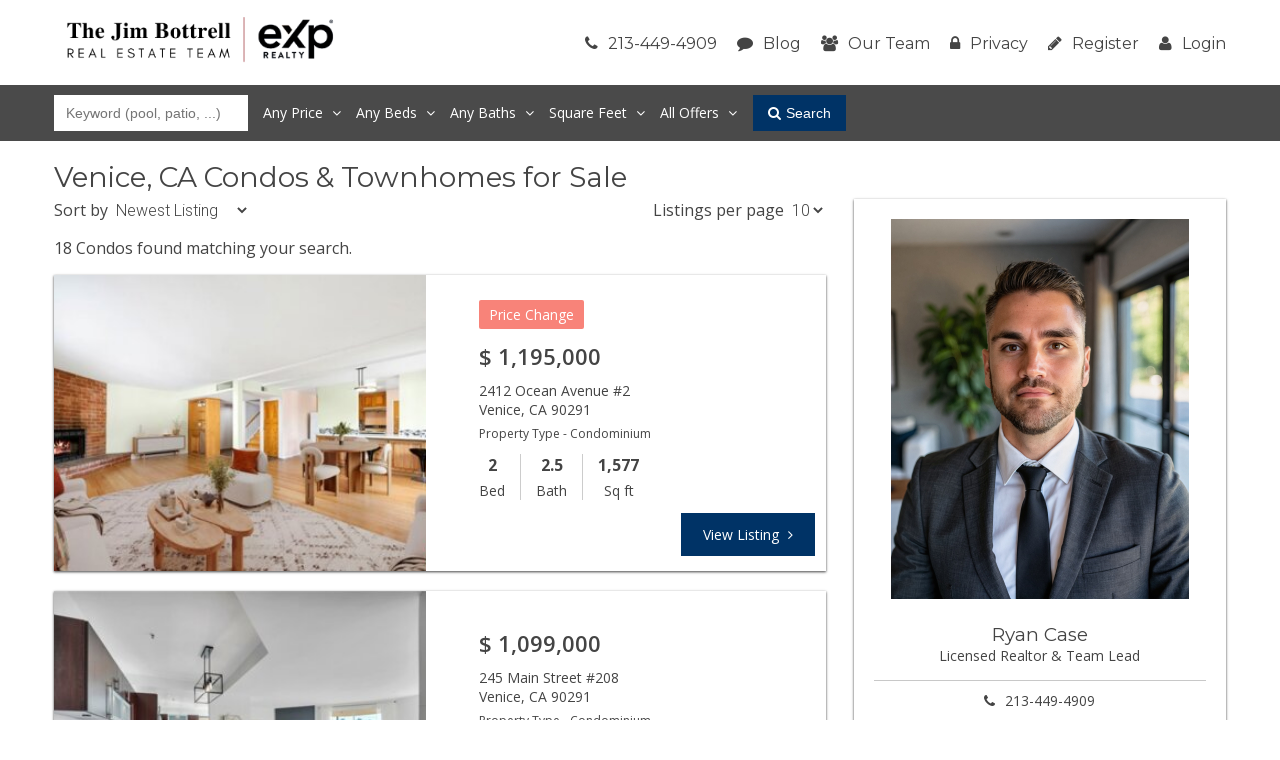

--- FILE ---
content_type: text/html; charset=UTF-8
request_url: https://www.veniceurbanliving.com/search/2?siteName=Venice
body_size: 12742
content:
<!DOCTYPE html>
<html lang="en">
<head>
    <!-- Global site tag (gtag.js) - Google Analytics -->
  <script async src="https://www.googletagmanager.com/gtag/js?id=G-XSSB9SQFEG"></script>
  <script>
    window.dataLayer = window.dataLayer || [];

    function gtag() {dataLayer.push(arguments);}

    gtag('js', new Date());

    gtag('config', 'G-XSSB9SQFEG');
  </script>
    <script src="https://cdn.lr-ingest.io/LogRocket.min.js" crossorigin="anonymous"></script>
  <script>window.LogRocket && window.LogRocket.init('0sndpt/unity-prod');</script>

  <title>
          Venice Condos For Sale | Venice
    Townhomes for Sale | Venice Real Estate
    </title>

      <meta name="viewport" content="width=device-width, initial-scale=1">
          
      <link rel="stylesheet" type="text/css" href="https://d17i97s69hdckx.cloudfront.net/styles/building.css?20260117045920">
  
      <link rel="apple-touch-icon" sizes="180x180" href="https://d17i97s69hdckx.cloudfront.net/images/building/favicons/apple-touch-icon.png?20260117045920">
    <link rel="icon" type="image/png" sizes="32x32" href="https://d17i97s69hdckx.cloudfront.net/images/building/favicons/favicon-32x32.png?20260117045920">
    <link rel="icon" type="image/png" sizes="16x16" href="https://d17i97s69hdckx.cloudfront.net/images/building/favicons/favicon-16x16.png?20260117045920">
    <link rel="manifest" href="https://d17i97s69hdckx.cloudfront.net/images/building/favicons/manifest.json?20260117045920">
    <link rel="mask-icon" href="https://d17i97s69hdckx.cloudfront.net/images/building/favicons/safari-pinned-tab.svg?20260117045920" color="#2b5797">
    <meta name="theme-color" content="#ffffff">
  
        <script async defer src="https://use.fontawesome.com/05a03b0179.js"></script>
        <script src="https://code.jquery.com/jquery-3.2.1.min.js"
            integrity="sha256-hwg4gsxgFZhOsEEamdOYGBf13FyQuiTwlAQgxVSNgt4=" crossorigin="anonymous"></script>
      
  <script src='https://www.google.com/recaptcha/api.js' async defer></script>

  </head>

<body >

  <header class="site-header">
    <div class="row">
      <div class="column large-12">
        <div class="header-wrap">
          <div class="logo">
            <a href="/">
              <div class="header-logo">
                <img class="header-logo-desktop" src="https://d1tq208oegmb9e.cloudfront.net/uploads/site_photos/team_members/Ryan Case-2-6935e32c4c091819923459.png" alt="EXP Realty">
                <img class="header-logo-mobile" src="https://d1tq208oegmb9e.cloudfront.net/uploads/site_photos/team_members/Ryan Case-2-6935e32c4c091819923459.png" alt="EXP Realty">
              </div>
                          </a>
          </div>
          <nav class="main-menu">
            <ul class="menu">
              <li>
                <a class="tel" href="tel:213-449-4909">
                  <i class="fa fa-phone" aria-hidden="true"></i>213-449-4909
                </a>
              </li>
              <li>
                <a href="/blog">
                  <i class="fa fa-comment" aria-hidden="true"></i>Blog
                </a>
              </li>
              <li>
                <a href="/our-team">
                  <i class="fa fa-users" aria-hidden="true"></i>Our Team
                </a>
              </li>
              <li>
                <a href="/privacy">
                  <i class="fa fa-lock" aria-hidden="true"></i>Privacy
                </a>
              </li>
                <li>
    <a href="/register/"><i class="fa fa-pencil" aria-hidden="true"></i>Register</a>
  </li>
  <li>
    <a href="/login"><i class="fa fa-user" aria-hidden="true"></i>Login</a>
  </li>
            </ul>
          </nav>
          <div id="mobile-menu-open"><i class="fa fa-bars" aria-hidden="true"></i></div>
        </div>
      </div>
    </div>
  </header>

  <div class="search-adjust-bar">
    <div class="row">
      <div class="large-12 column">
        <div class="form-wrap">
          <form name="search_building" method="get" class="search-form" id="search_form">
          <input type="text" id="search_building_homeFeatures" name="search_building[homeFeatures]" placeholder="Keyword (pool, patio, ...)" value="" />

          <ul class="search-filters">
            <li class="filter">
              <span class="price-filter-amount">
                                                                                                                  Any Price
                              </span>

              <div class="dropdown price">
                                  <div class="search-histogram">
                                          <div style="height: 0px;"></div>
                                          <div style="height: 7.5px;"></div>
                                          <div style="height: 25px;"></div>
                                          <div style="height: 50px;"></div>
                                          <div style="height: 25px;"></div>
                                          <div style="height: 22.5px;"></div>
                                          <div style="height: 40px;"></div>
                                          <div style="height: 10px;"></div>
                                          <div style="height: 22.5px;"></div>
                                          <div style="height: 7.5px;"></div>
                                          <div style="height: 17.5px;"></div>
                                          <div style="height: 7.5px;"></div>
                                          <div style="height: 5px;"></div>
                                          <div style="height: 2.5px;"></div>
                                          <div style="height: 2.5px;"></div>
                                          <div style="height: 0px;"></div>
                                          <div style="height: 0px;"></div>
                                          <div style="height: 2.5px;"></div>
                                          <div style="height: 0px;"></div>
                                          <div style="height: 2.5px;"></div>
                                      </div>
                                <input type="text" id="search_building_priceMinMax" name="search_building[priceMinMax]" data-from="0" data-to="9000000" />
                                  <p>
                    The average listing price for Venice, CA
                    is &dollar;2,995,607.
                  </p>
                              </div>
            </li>

            <li class="filter single-search-filter">
              <select id="search_building_bedsMin" name="search_building[bedsMin]" style="display:none"><option value="">Beds Min</option><option value="1">1+</option><option value="2">2+</option><option value="3">3+</option><option value="4">4+</option><option value="5">5+</option></select>
              <span class="filter-amount">Any</span> Beds
              <div class="dropdown beds">
                <a href="#">Any</a>
                <a href="#">1+</a>
                <a href="#">2+</a>
                <a href="#">3+</a>
                <a href="#">4+</a>
                <a href="#">5+</a>
              </div>
            </li>

            <li class="filter single-search-filter">
              <select id="search_building_bathsMin" name="search_building[bathsMin]" style="display:none"><option value="">Baths Min</option><option value="1">1+</option><option value="2">2+</option><option value="3">3+</option><option value="4">4+</option></select>
              <span class="filter-amount">Any</span> Baths
              <div class="dropdown baths">
                <a href="#">Any</a>
                <a href="#">1+</a>
                <a href="#">2+</a>
                <a href="#">3+</a>
                <a href="#">4+</a>
                <a href="#">5+</a>
              </div>
            </li>

            <li class="filter">Square Feet
              <div class="dropdown price">
                <input type="text" id="search_building_squareFootageMinMax" name="search_building[squareFootageMinMax]" data-from="0" data-to="10000" />
              </div>
            </li>

            <li class="filter single-search-filter">
              <select id="search_building_majorChangeType" name="search_building[majorChangeType]" style="display:none" class="text-values"><option value=""></option><option value="New Listing">New Listing</option><option value="Price Change">Price Change</option><option value="Back On Market">Back On Market</option></select>
              <span class="filter-amount">All Offers</span>
              <div class="dropdown">
                <a href="#">All Offers</a>
                <a href="#">New Listing</a>
                <a href="#">Price Change</a>
                <a href="#">Back On Market</a>
              </div>
            </li>

          </ul>
          <button><i class="fa fa-search" aria-hidden="true"></i>Search</button>
          <input type="hidden" id="search_building__token" name="search_building[_token]" value="3aa1761e3ab2462bcaef973c799d3.HN-mc82n7RGFY3nVmjGZbEBqI1Yx0qXqzzQaZtnB-m8.f-zRFYv1hET_GTKG6XX2CAkHcBJApJObv1pjN7_0viFtt-gErOCdcO85MA" />
          </form>
        </div>
      </div>
    </div>

    <!-- Advanced search form -->
    <div class="search-filters-mobile">
      <span
        id="search-filters-mobile-link">
        Advanced Search
      </span>
      <div
        id="advanced-search-container" >
        <form name="search_building" method="get" class="advanced-search-form" id="advanced_search_form">
        <input
          type="hidden"
          value="0"
          name="search_building[advanced_visible]"
          id="advanced-search-visible" />
        <div class="advanced-search-group">
          <select id="search_building_bedsMin" name="search_building[bedsMin]" id="search_advanced_bedsMin" value="0"><option value="" selected="selected">Beds Min</option><option value="1">1+</option><option value="2">2+</option><option value="3">3+</option><option value="4">4+</option><option value="5">5+</option></select>
          <select id="search_building_bathsMin" name="search_building[bathsMin]" id="search_advanced_bathsMin" value="0"><option value="" selected="selected">Baths Min</option><option value="1">1+</option><option value="2">2+</option><option value="3">3+</option><option value="4">4+</option></select>
        </div>

        <p class="more-label">Price</p>
        <div class="advanced-slider-group">
          <input type="text" id="search_building_priceMinMax" name="search_building[priceMinMax]" id="search_advanced_priceMinMax" data-from="0" data-to="9000000" />
        </div>

        <p class="more-label">Square Feet</p>
        <div class="advanced-slider-group">
          <input type="text" id="search_building_squareFootageMinMax" name="search_building[squareFootageMinMax]" id="search_advanced_squareFootageMinMax" data-from="0" data-to="10000" />
        </div>

        </form>
      </div>
    </div>
  </div>

  <div class="search-page-body search-page-list-wrap">

    <div class="row">

      <div class="search-content large-12 column">
        <div class="content-wrap">
          <h1>
                        Venice, CA
            Condos &amp; Townhomes for Sale
          </h1>
        </div>
      </div>

      <div class="large-8 column">

        <div class="search-above-wrap">
          <div class="sort-listings-by">
            <fieldset>
              <label for="sort-by">Sort by</label>
                                                        <select id="sort-by" name="search_building[sortBy]" class="site_phone" form="search_form" placeholder=""><option value="date-listed">Newest Listing</option><option value="lowest-price">Lowest Price</option><option value="highest-price">Highest Price</option><option value="sqft">Square Footage (High Low)</option></select>
            </fieldset>
          </div>

          <div class="listings-per-page">
            <fieldset>
                              <label for="per-page">Listings per page</label>
                <select id="per-page" name="search_building[listingsPerPage]" form="search_form"><option value="10">10</option><option value="25">25</option><option value="50">50</option></select>
                          </fieldset>
          </div>

        </div>
        <div id="search_results">
          
<p>18 Condos found matching your search.</p>
      <div class="single-listing">
                                
      <div class="row">
        <a href="/listing/2412-Ocean-Avenue-2-Venice-CA-90291/403002397" class="small-12 medium-6 column listing-image-container">
          <div class="inline-listing-content">
            <div class="inline-listing-info">
              <p class="price">
                <span itemprop="priceCurrency" content="USD">&dollar;</span>
                <span itemprop="price" content="1,195,000">1,195,000</span>
                <span class="detail-data">2 bd &middot;</span>
                <span class="detail-data">2.5 ba &middot;</span>
                <span class="detail-data">1,577 sqft</span>
              </p>
              <p class="prop-name">
                      <span itemprop="streetAddress">
                        2412 Ocean Avenue #2 Venice,
                        CA, 90291
                      </span>
              </p>
            </div>
          </div>
          <div class="listing-image" style="background-image: url('https://d1tq208oegmb9e.cloudfront.net/mls_medium/https%3A/media.crmls.org/mediaz/5f86e53e-f86f-4f80-b9d9-dc23723ac67a.jpg');"></div>
        </a>
        <div class="hide-on-small medium-6 column">
          <div class="listing-content">
                          <div class="listing-status-badge status-price-change">Price Change</div>
                        <div>Listing Updated: January 15th at 11:27am</div>

            <p class="price">
              <span itemprop="priceCurrency" content="USD">&dollar;</span>
              <span itemprop="price" content="1,195,000">1,195,000</span>
            </p>
            <p class="prop-name">
              <span itemprop="streetAddress">2412 Ocean Avenue #2</span><br />
              <span itemprop="addressLocality">Venice</span>,
              <span itemprop="addressRegion">CA</span>
              <span itemprop="postalCode">90291</span>
            </p>
            <p class="prop-type">Property Type - Condominium</p>
            <ul class="details">
              <li>
                <p class="detail-data">2</p>
                <p>Bed</p>
              </li>
              <li>
                <p class="detail-data">2.5</p>
                <p>Bath</p>
              </li>
              <li>
                <p class="detail-data">1,577</p>
                <p>Sq ft</p>
              </li>
            </ul>
            <a href="/listing/2412-Ocean-Avenue-2-Venice-CA-90291/403002397" class="view-listing">View Listing
              <i class="fa fa-angle-right" aria-hidden="true"></i>
            </a>
          </div>
        </div>
      </div>
    </div>
      <div class="single-listing">
                                
      <div class="row">
        <a href="/listing/245-Main-Street-208-Venice-CA-90291/402956485" class="small-12 medium-6 column listing-image-container">
          <div class="inline-listing-content">
            <div class="inline-listing-info">
              <p class="price">
                <span itemprop="priceCurrency" content="USD">&dollar;</span>
                <span itemprop="price" content="1,099,000">1,099,000</span>
                <span class="detail-data">2 bd &middot;</span>
                <span class="detail-data">1.25 ba &middot;</span>
                <span class="detail-data">1,245 sqft</span>
              </p>
              <p class="prop-name">
                      <span itemprop="streetAddress">
                        245 Main Street #208 Venice,
                        CA, 90291
                      </span>
              </p>
            </div>
          </div>
          <div class="listing-image" style="background-image: url('https://d1tq208oegmb9e.cloudfront.net/mls_medium/https%3A/media.crmls.org/medias/c184e1a6-ac4f-4970-8c45-657c7503ce82.jpg');"></div>
        </a>
        <div class="hide-on-small medium-6 column">
          <div class="listing-content">
                        <div>Listing Updated: January 20th at 9:22pm</div>

            <p class="price">
              <span itemprop="priceCurrency" content="USD">&dollar;</span>
              <span itemprop="price" content="1,099,000">1,099,000</span>
            </p>
            <p class="prop-name">
              <span itemprop="streetAddress">245 Main Street #208</span><br />
              <span itemprop="addressLocality">Venice</span>,
              <span itemprop="addressRegion">CA</span>
              <span itemprop="postalCode">90291</span>
            </p>
            <p class="prop-type">Property Type - Condominium</p>
            <ul class="details">
              <li>
                <p class="detail-data">2</p>
                <p>Bed</p>
              </li>
              <li>
                <p class="detail-data">1.25</p>
                <p>Bath</p>
              </li>
              <li>
                <p class="detail-data">1,245</p>
                <p>Sq ft</p>
              </li>
            </ul>
            <a href="/listing/245-Main-Street-208-Venice-CA-90291/402956485" class="view-listing">View Listing
              <i class="fa fa-angle-right" aria-hidden="true"></i>
            </a>
          </div>
        </div>
      </div>
    </div>
      <div class="single-listing">
                                
      <div class="row">
        <a href="/listing/255-Main-Street-305-Venice-CA-90291/401144243" class="small-12 medium-6 column listing-image-container">
          <div class="inline-listing-content">
            <div class="inline-listing-info">
              <p class="price">
                <span itemprop="priceCurrency" content="USD">&dollar;</span>
                <span itemprop="price" content="1,650,000">1,650,000</span>
                <span class="detail-data">2 bd &middot;</span>
                <span class="detail-data">2 ba &middot;</span>
                <span class="detail-data">1,745 sqft</span>
              </p>
              <p class="prop-name">
                      <span itemprop="streetAddress">
                        255 Main Street #305 Venice,
                        CA, 90291
                      </span>
              </p>
            </div>
          </div>
          <div class="listing-image" style="background-image: url('https://d1tq208oegmb9e.cloudfront.net/mls_medium/https%3A/media.crmls.org/mediaz/dc64f0ed-9b1e-4ab0-a116-cf511cfe9c50.jpg');"></div>
        </a>
        <div class="hide-on-small medium-6 column">
          <div class="listing-content">
                          <div class="listing-status-badge status-price-change">Price Change</div>
                        <div>Listing Updated: December 12th at 10:26am</div>

            <p class="price">
              <span itemprop="priceCurrency" content="USD">&dollar;</span>
              <span itemprop="price" content="1,650,000">1,650,000</span>
            </p>
            <p class="prop-name">
              <span itemprop="streetAddress">255 Main Street #305</span><br />
              <span itemprop="addressLocality">Venice</span>,
              <span itemprop="addressRegion">CA</span>
              <span itemprop="postalCode">90291</span>
            </p>
            <p class="prop-type">Property Type - Condominium</p>
            <ul class="details">
              <li>
                <p class="detail-data">2</p>
                <p>Bed</p>
              </li>
              <li>
                <p class="detail-data">2</p>
                <p>Bath</p>
              </li>
              <li>
                <p class="detail-data">1,745</p>
                <p>Sq ft</p>
              </li>
            </ul>
            <a href="/listing/255-Main-Street-305-Venice-CA-90291/401144243" class="view-listing">View Listing
              <i class="fa fa-angle-right" aria-hidden="true"></i>
            </a>
          </div>
        </div>
      </div>
    </div>
      <div class="single-listing">
                                
      <div class="row">
        <a href="/listing/2480-Penmar-Avenue-2-Venice-CA-90291/400612165" class="small-12 medium-6 column listing-image-container">
          <div class="inline-listing-content">
            <div class="inline-listing-info">
              <p class="price">
                <span itemprop="priceCurrency" content="USD">&dollar;</span>
                <span itemprop="price" content="799,000">799,000</span>
                <span class="detail-data">2 bd &middot;</span>
                <span class="detail-data">3 ba &middot;</span>
                <span class="detail-data">1,261 sqft</span>
              </p>
              <p class="prop-name">
                      <span itemprop="streetAddress">
                        2480 Penmar Avenue #2 Venice,
                        CA, 90291
                      </span>
              </p>
            </div>
          </div>
          <div class="listing-image" style="background-image: url('https://d1tq208oegmb9e.cloudfront.net/mls_medium/https%3A/media.crmls.org/mediaz/b60fb46b-71a5-40df-98c5-dced43345a88.jpg');"></div>
        </a>
        <div class="hide-on-small medium-6 column">
          <div class="listing-content">
                          <div class="listing-status-badge status-back-on-market">Back on Market</div>
                        <div>Listing Updated: January 13th at 12:36pm</div>

            <p class="price">
              <span itemprop="priceCurrency" content="USD">&dollar;</span>
              <span itemprop="price" content="799,000">799,000</span>
            </p>
            <p class="prop-name">
              <span itemprop="streetAddress">2480 Penmar Avenue #2</span><br />
              <span itemprop="addressLocality">Venice</span>,
              <span itemprop="addressRegion">CA</span>
              <span itemprop="postalCode">90291</span>
            </p>
            <p class="prop-type">Property Type - Condominium</p>
            <ul class="details">
              <li>
                <p class="detail-data">2</p>
                <p>Bed</p>
              </li>
              <li>
                <p class="detail-data">3</p>
                <p>Bath</p>
              </li>
              <li>
                <p class="detail-data">1,261</p>
                <p>Sq ft</p>
              </li>
            </ul>
            <a href="/listing/2480-Penmar-Avenue-2-Venice-CA-90291/400612165" class="view-listing">View Listing
              <i class="fa fa-angle-right" aria-hidden="true"></i>
            </a>
          </div>
        </div>
      </div>
    </div>
      <div class="single-listing">
                                
      <div class="row">
        <a href="/listing/13700-Marina%20Pointe-Drive-1526-Venice-CA-90292/400204131" class="small-12 medium-6 column listing-image-container">
          <div class="inline-listing-content">
            <div class="inline-listing-info">
              <p class="price">
                <span itemprop="priceCurrency" content="USD">&dollar;</span>
                <span itemprop="price" content="798,000">798,000</span>
                <span class="detail-data">1 bd &middot;</span>
                <span class="detail-data">1 ba &middot;</span>
                <span class="detail-data">749 sqft</span>
              </p>
              <p class="prop-name">
                      <span itemprop="streetAddress">
                        13700 Marina Pointe Drive #1526 Venice,
                        CA, 90292
                      </span>
              </p>
            </div>
          </div>
          <div class="listing-image" style="background-image: url('https://d1tq208oegmb9e.cloudfront.net/mls_medium/https%3A/media.crmls.org/mediaz/58868149-4a39-4cfd-ac1d-72bc8f9b5a2e.jpg');"></div>
        </a>
        <div class="hide-on-small medium-6 column">
          <div class="listing-content">
                          <div class="listing-status-badge status-back-on-market">Back on Market</div>
                        <div>Listing Updated: January 5th at 2:02pm</div>

            <p class="price">
              <span itemprop="priceCurrency" content="USD">&dollar;</span>
              <span itemprop="price" content="798,000">798,000</span>
            </p>
            <p class="prop-name">
              <span itemprop="streetAddress">13700 Marina Pointe Drive #1526</span><br />
              <span itemprop="addressLocality">Venice</span>,
              <span itemprop="addressRegion">CA</span>
              <span itemprop="postalCode">90292</span>
            </p>
            <p class="prop-type">Property Type - Condominium</p>
            <ul class="details">
              <li>
                <p class="detail-data">1</p>
                <p>Bed</p>
              </li>
              <li>
                <p class="detail-data">1</p>
                <p>Bath</p>
              </li>
              <li>
                <p class="detail-data">749</p>
                <p>Sq ft</p>
              </li>
            </ul>
            <a href="/listing/13700-Marina%20Pointe-Drive-1526-Venice-CA-90292/400204131" class="view-listing">View Listing
              <i class="fa fa-angle-right" aria-hidden="true"></i>
            </a>
          </div>
        </div>
      </div>
    </div>
      <div class="single-listing">
                                
      <div class="row">
        <a href="/listing/845-Brooks-Avenue-1-Venice-CA-90291/375202242" class="small-12 medium-6 column listing-image-container">
          <div class="inline-listing-content">
            <div class="inline-listing-info">
              <p class="price">
                <span itemprop="priceCurrency" content="USD">&dollar;</span>
                <span itemprop="price" content="899,000">899,000</span>
                <span class="detail-data">3 bd &middot;</span>
                <span class="detail-data">2 ba &middot;</span>
                <span class="detail-data">1,204 sqft</span>
              </p>
              <p class="prop-name">
                      <span itemprop="streetAddress">
                        845 Brooks Avenue #1 Venice,
                        CA, 90291
                      </span>
              </p>
            </div>
          </div>
          <div class="listing-image" style="background-image: url('https://d1tq208oegmb9e.cloudfront.net/mls_medium/https%3A/media.crmls.org/mediaz/66dc7e4d-75e1-4941-ad99-aefbd25d39ef.jpg');"></div>
        </a>
        <div class="hide-on-small medium-6 column">
          <div class="listing-content">
                          <div class="listing-status-badge status-price-change">Price Change</div>
                        <div>Listing Updated: December 1st at 2:08pm</div>

            <p class="price">
              <span itemprop="priceCurrency" content="USD">&dollar;</span>
              <span itemprop="price" content="899,000">899,000</span>
            </p>
            <p class="prop-name">
              <span itemprop="streetAddress">845 Brooks Avenue #1</span><br />
              <span itemprop="addressLocality">Venice</span>,
              <span itemprop="addressRegion">CA</span>
              <span itemprop="postalCode">90291</span>
            </p>
            <p class="prop-type">Property Type - Condominium</p>
            <ul class="details">
              <li>
                <p class="detail-data">3</p>
                <p>Bed</p>
              </li>
              <li>
                <p class="detail-data">2</p>
                <p>Bath</p>
              </li>
              <li>
                <p class="detail-data">1,204</p>
                <p>Sq ft</p>
              </li>
            </ul>
            <a href="/listing/845-Brooks-Avenue-1-Venice-CA-90291/375202242" class="view-listing">View Listing
              <i class="fa fa-angle-right" aria-hidden="true"></i>
            </a>
          </div>
        </div>
      </div>
    </div>
      <div class="single-listing">
                                
      <div class="row">
        <a href="/listing/700-Main-Street-15-Venice-CA-90291/375168011" class="small-12 medium-6 column listing-image-container">
          <div class="inline-listing-content">
            <div class="inline-listing-info">
              <p class="price">
                <span itemprop="priceCurrency" content="USD">&dollar;</span>
                <span itemprop="price" content="1,795,000">1,795,000</span>
                <span class="detail-data">4 bd &middot;</span>
                <span class="detail-data">2 ba &middot;</span>
                <span class="detail-data">2,228 sqft</span>
              </p>
              <p class="prop-name">
                      <span itemprop="streetAddress">
                        700 Main Street #15 Venice,
                        CA, 90291
                      </span>
              </p>
            </div>
          </div>
          <div class="listing-image" style="background-image: url('https://d1tq208oegmb9e.cloudfront.net/mls_medium/https%3A/media.crmls.org/mediaz/9f1ec7d1-d7c6-4af6-9fd8-672b7e1dd84a.jpg');"></div>
        </a>
        <div class="hide-on-small medium-6 column">
          <div class="listing-content">
                          <div class="listing-status-badge status-price-change">Price Change</div>
                        <div>Listing Updated: January 16th at 7:51am</div>

            <p class="price">
              <span itemprop="priceCurrency" content="USD">&dollar;</span>
              <span itemprop="price" content="1,795,000">1,795,000</span>
            </p>
            <p class="prop-name">
              <span itemprop="streetAddress">700 Main Street #15</span><br />
              <span itemprop="addressLocality">Venice</span>,
              <span itemprop="addressRegion">CA</span>
              <span itemprop="postalCode">90291</span>
            </p>
            <p class="prop-type">Property Type - Condominium</p>
            <ul class="details">
              <li>
                <p class="detail-data">4</p>
                <p>Bed</p>
              </li>
              <li>
                <p class="detail-data">2</p>
                <p>Bath</p>
              </li>
              <li>
                <p class="detail-data">2,228</p>
                <p>Sq ft</p>
              </li>
            </ul>
            <a href="/listing/700-Main-Street-15-Venice-CA-90291/375168011" class="view-listing">View Listing
              <i class="fa fa-angle-right" aria-hidden="true"></i>
            </a>
          </div>
        </div>
      </div>
    </div>
      <div class="single-listing">
                                
      <div class="row">
        <a href="/listing/1121-Abbot%20Kinney-Boulevard-3-Venice-CA-90291/375027927" class="small-12 medium-6 column listing-image-container">
          <div class="inline-listing-content">
            <div class="inline-listing-info">
              <p class="price">
                <span itemprop="priceCurrency" content="USD">&dollar;</span>
                <span itemprop="price" content="2,199,000">2,199,000</span>
                <span class="detail-data">2 bd &middot;</span>
                <span class="detail-data">2.5 ba &middot;</span>
                <span class="detail-data">1,757 sqft</span>
              </p>
              <p class="prop-name">
                      <span itemprop="streetAddress">
                        1121 Abbot Kinney Boulevard #3 Venice,
                        CA, 90291
                      </span>
              </p>
            </div>
          </div>
          <div class="listing-image" style="background-image: url('https://d1tq208oegmb9e.cloudfront.net/mls_medium/https%3A/media.crmls.org/medias/42c9bbcc-04f5-468f-aee8-a9c798ff78e3.jpg');"></div>
        </a>
        <div class="hide-on-small medium-6 column">
          <div class="listing-content">
                        <div>Listing Updated: January 19th at 12:27pm</div>

            <p class="price">
              <span itemprop="priceCurrency" content="USD">&dollar;</span>
              <span itemprop="price" content="2,199,000">2,199,000</span>
            </p>
            <p class="prop-name">
              <span itemprop="streetAddress">1121 Abbot Kinney Boulevard #3</span><br />
              <span itemprop="addressLocality">Venice</span>,
              <span itemprop="addressRegion">CA</span>
              <span itemprop="postalCode">90291</span>
            </p>
            <p class="prop-type">Property Type - Condominium</p>
            <ul class="details">
              <li>
                <p class="detail-data">2</p>
                <p>Bed</p>
              </li>
              <li>
                <p class="detail-data">2.5</p>
                <p>Bath</p>
              </li>
              <li>
                <p class="detail-data">1,757</p>
                <p>Sq ft</p>
              </li>
            </ul>
            <a href="/listing/1121-Abbot%20Kinney-Boulevard-3-Venice-CA-90291/375027927" class="view-listing">View Listing
              <i class="fa fa-angle-right" aria-hidden="true"></i>
            </a>
          </div>
        </div>
      </div>
    </div>
      <div class="pagination">
    <ul>
      
                                                                  
                  <li>
            <a href="/search?siteName=Venice" class="previous">
              <i class="fa fa-angle-left" aria-hidden="true"></i>Previous
            </a>
          </li>
        
                  <li>
            <a href="/search?siteName=Venice">
              1
            </a>
          </li>
                  <li>
            <a href="/search/2?siteName=Venice" class="current">
              2
            </a>
          </li>
        
        
          </ul>
  </div>

        </div>
      </div>

      <div class="large-4 column" style="position:static;">
        <div class="search-sidebar" id="search-sidebar">

          <div class="agent-sidebar">
                          <img alt="Ryan Case is a licensed Realtor with The Jim Bottrell Team with eXp Realty"
                   loading="lazy"
                   src="https://d1tq208oegmb9e.cloudfront.net/uploads/site_photos/team_members/Ryan Case-2-67c4bd88b8b58135735298.jpg"
                   class="agent-photo" />
                        <div class="agent-name">
              <h3>Ryan Case</h3>

              <p>Licensed Realtor &amp; Team Lead</p>
            </div>
            <a href="tel:213-449-4909" class="contact-detail">
              <i class="fa fa-phone" aria-hidden="true"></i>213-449-4909
            </a>
            <a href="#" class="contact-btn yellow" id="contact-agent">
              <i class="fa fa-comments" aria-hidden="true"></i>Contact Ryan Case
            </a>
          </div>

          <!-- Pre Approval Link -->
          <div class="sidebar-pre-approval">
            <h4 class="text-center">Have You Been Pre-Qualified?</h4>

            <div class="text-center">
              <a href="/pre-approval">Start Now
                <i class="fa fa-angle-right" aria-hidden="true"></i></a>
            </div>
          </div>

                                                                                                                                </div>
      </div>

      <a href="tel:213-449-4909" class="call-btn">
        <i class="fa fa-phone"></i> Call
      </a>
    </div>
  </div>
  
<div class="popup-wrapper popup-wrapper-narrow popup-contact-agent row" data-closeable="true" data-toggle=".contact-btn">
  <i class="popup-wrapper-close fa fa-close" title="Close"></i>

  <div class="column small-12">
    <h2>Contact Ryan Case</h2>
  </div>
  <div class="column small-12">
    <div class="popup-form-wrap">
      <form name="site_contact" method="post" id="contact_form">
            <div class="form-row">
    <div class="form-group">
      
      <label for="site_contact_inquiry_name" class="required">Name</label>
      <input type="text" id="site_contact_inquiry_name" name="site_contact[inquiry][name]" required="required" class="form-control" />
          </div>
  </div>

            <div class="form-row">
    <div class="form-group">
      
      <label for="site_contact_inquiry_email">Email</label>
      <input type="email" id="site_contact_inquiry_email" name="site_contact[inquiry][email]" class="form-control" />
          </div>
  </div>

            <div class="form-row">
    <div class="form-group">
      
      
      <input type="text" id="site_contact_inquiry_website" name="site_contact[inquiry][website]" aria-hidden="true" autocomplete="off" class="form-control website-field" tabindex="-1" />
          </div>
  </div>

            <div class="form-row">
    <div class="form-group">
      
      <label for="site_contact_inquiry_phone" class="required">Phone</label>
      <input type="tel" id="site_contact_inquiry_phone" name="site_contact[inquiry][phone]" required="required" class="form-control" />
          </div>
  </div>

            <div class="form-row">
    <div class="form-group">
      
      <label for="site_contact_message" class="required">Message</label>
      <textarea id="site_contact_message" name="site_contact[message]" required="required" maxlength="1000" class="form-control"></textarea>
          </div>
  </div>

                    <div class="form-row">
    <div class="form-group">
      
      <label for="site_contact_inquiry_recaptcha" class="required">Please click the checkbox below:</label>
        <div class="g-recaptcha" data-theme="light" data-type="image" data-sitekey="6LewLSUUAAAAAB0mDvQaZUljckxbX0WyPh0fbFAZ"></div>

          </div>
  </div>

            <div class="form-row">
        <div class="form-group" style="margin-bottom: 0;">
          <button class="form-btn-submit" type="submit">
            Send
          </button>
        </div>
      </div>
            <div class="form-row">
    <div class="form-group">
      
      
      <div id="site_contact_inquiry" class="form-control"><input type="hidden" id="site_contact_inquiry_time_token" name="site_contact[inquiry][time_token]" autocomplete="off" tabindex="-1" value="1769022163" /></div>
          </div>
  </div>
<input type="hidden" id="site_contact__token" name="site_contact[_token]" value="6a0184bdf69681f439dff.9IR9QDtoidwkdy2guvPO3vVQY8QJ7XkqVHuBAFECoDY.m8kQeV9Q3q1sRn_P_pGMqZcbNpBNnUBiHSrPZzJR0A7HtUQBDAXZg306eA" /></form>
    </div>
  </div>
</div>
  
  
<footer id="footer">
  <div class="footer-top">
    <div class="row container">
              <div class="column large-12 medium-12 small-12">
          <article class="footer-autoblog-article">
                          <div class="footer-autoblog-article-image-container">
                <img loading="lazy" class="footer-autoblog-article-header-image"
                     src="https://d1tq208oegmb9e.cloudfront.net/mls_medium/https%3A/media.crmls.org/mediaz/239e08db-d90a-4c6a-b49b-53b7ac20dac7.jpg%3Fpreset%3Dmedium"
                     alt="Lovely AK Live Work Condominium Located at 1121 Abbot Kinney Boulevard #F was Just Sold"
                />
              </div>
                        <div class="footer-autoblog-article-content-container">
              <h2 class="footer-autoblog-article-title">
                                                      
  <a class="footer-autoblog-article-title-link" href="/AK-Live-Work/blog/2026/01/1121-Abbot%20Kinney-Boulevard-F-Venice-CA-90291/375215238">Lovely AK Live Work Condominium Located at 1121 Abbot Kinney Boulevard #F was Just Sold</a>

              </h2>
              <div class="footer-autoblog-article-meta">
                <div class="footer-autoblog-article-date">
                  Posted on
                  <time
                    datetime="2026-01-19T00:20:28-08:00">Monday, January 19, 2026</time>
                </div>
              </div>
              <div class="footer-autoblog-article-snippet">
                                                    

  <script src='https://www.google.com/recaptcha/api.js' async defer></script>

  <p>
    This 2 bedroom, 2 full baths home, located
    on Abbot Kinney Boulevard
    was recently sold
    on Sunday, January 18th for &dollar;999,000.
  </p>

  <p>
          With 985 square feet of total
      floorspace, this home comes in at &dollar;1.00 per
      square foot.

                
          </p>

  <p>
    Originally built in 2005, this     home sits on a 10,104 square foot lot and has an incredible
      city lights view.  </p>

  <h5 style="margin-top:2rem;">See the full listing here:</h5>
  <p>
    <a href="https://www.veniceurbanliving.com/AK-Live-Work/listing/1121-Abbot+Kinney-Boulevard-F-Venice-CA-90291/375215238">
      AK Live Work  |  1121 Abbot Kinney Boulevard #F Venice CA 90291
    </a>
  </p>

  <p>
    
          
    Listing provided by agent Pamela Rich
  BRE# CLW-X43033  at The Agency.
</p>

                              </div>
              <p class="footer-autoblog-article-snippet-continue">
                                      
  <a class="footer-autoblog-article-snippet-link" href="/AK-Live-Work/blog/2026/01/1121-Abbot%20Kinney-Boulevard-F-Venice-CA-90291/375215238">Continue reading...</a>

              </p>
            </div>
          </article>
        </div>
      

      <div class="column large-4 medium-12 small-12 col-lg-4 col-md-12 col-sm-12">
        <div>
                      <h3 class="footer-column-header">Venice Real Estate</h3>
            <p class="footer-about">
              Whether you are contemplating purchasing or selling
              a Condo or Townhome in Venice, CA, it is imperative that
              you hire the right Real Estate Expert that can exceed all of your expectations. When you work with The
              Case Team, your every need will be met with the greatest attention to
              detail. We understand the Venice Condo Market well, and
              you will not find a more qualified Venice Real Estate Agent to help you achieve your goals.
            </p>

            <p class="footer-about">
              As a prospective buyer working with The Case Team, you will have
              access to new Venice Condo or Townhome listings the second
              they hit the market, giving you a much needed leg up on the competition. You will also be able to review
              intimate details about each complex, including
              a building description, amenities (if any exist) and a
              photo tour.
            </p>

            <p class="footer-about">
              As a seller of a Condo or Townhome in Venice, your
              unit will be front and center on both our main website, as
              well as the specific complex page for your
              property. This gives you maximum exposure above what a
              normal Venice Realtor would provide, as our highly trafficked site will help us to sell your
              property in less time, at the highest possible net to you!
            </p>
                  </div>
      </div>

      <div class="column large-4 medium-6 small-12 col-lg-4 col-md-6 col-sm-12 middle-footer-top">
        <div>
          <h3 class="footer-column-header">Reviews</h3>

          <div class="text-center">
            <div class="text-center">
                              <div id="yelp-biz-badge-rrc-kmrb724myEL9oQiq8tEobA"><a href="https://yelp.com/biz/ryan-case-coldwell-banker-beverly-hills-beverly-hills?utm_medium=badge_star_rating_reviews&amp;utm_source=biz_review_badge" target="_blank">Check out Ryan Case - Coldwell Banker Beverly Hills on Yelp</a></div>    <script>(function(d, t) {var g = d.createElement(t);var s = d.getElementsByTagName(t)[0];g.id = "yelp-biz-badge-script-rrc-kmrb724myEL9oQiq8tEobA";g.src = "//yelp.com/biz_badge_js/en_US/rrc/kmrb724myEL9oQiq8tEobA.js";s.parentNode.insertBefore(g, s);}(document, 'script'));</script>                          </div>
    
          </div>
        </div>
      </div>
      <div class="column large-4 medium-6 small-12 col-lg-4 col-md-6 col-sm-12">
        <h3 class="footer-column-header">Contact Us</h3>

        <div class="contact-info-wrapper">
                      <img loading="lazy" alt="Ryan Case is a licensed Realtor with The Jim Bottrell Team with eXp Realty" class="contact-info-image"
                 src="https://d1tq208oegmb9e.cloudfront.net/uploads/site_photos/team_members/Ryan Case-2-67c4bd88b8b58135735298.jpg"
                 title="Ryan Case - The Jim Bottrell Team">
                    <ul class="contact-info-footer">
            <li class="user">
              Ryan Case<br />
              <div>CA BRE# 01917232</div>
            </li>
            <li class="email">
              <a href="/cdn-cgi/l/email-protection#207259414e6360624f545452454c4c7445414d0e434f4d"><span class="__cf_email__" data-cfemail="57052e363914171538232325323b3b0332363a7934383a">[email&#160;protected]</span></a>
            </li>
            <li class="phone">
              <a class="tel" href="tel:213-449-4909">213-449-4909</a></li>
                      </ul>
        </div>

      </div>
    </div>
  </div>
  <div class="footer-bot">
    <div class="row container">
      <div class="column large-12">
        <div class="copyright">
          <p class="text-center">
            Copyright &copy; 2026
            Localist Realty. All Rights Reserved. Localist Realty fully supports the principles of the Fair Housing Act
            and the Equal Opportunity Act. Broker does not guarantee the accuracy of square footage, lot size or other
            information concerning the condition or features of property provided by seller or obtained from public
            records or other sources, and the buyer is advised to independently verify the accuracy of that information
            through personal inspection and with appropriate professionals. Information is provided for consumers’
            personal, non-commercial use only.
          </p>
        </div>
      </div>
    </div>
  </div>
</footer>
  <div class="body-overlay"></div>

<div id="mobile-menu-wrap">
  <div id="mobile-menu-close"><i class="fa fa-times" aria-hidden="true"></i></div>
  <ul id="mobile-menu">
    <li>
      <a href="/">Home</a>
    </li>
    <li><a href="/search">Search</a></li>
    <li>
      <a href="/condo-matchmaker">
        Condo Matchmaker</a>
    </li>
    <li><a href="/pre-approval">Get Pre-Qualified</a></li>
    <li><a href="/blog">Blog</a></li>
    <li><a href="/our-team">Our Team</a></li>
    <li><a href="/privacy">Privacy</a></li>
    <li><a href="/register/#register">Register</a></li>
    <li><a href="/login">Login</a></li>
  </ul>
</div>

    <script data-cfasync="false" src="/cdn-cgi/scripts/5c5dd728/cloudflare-static/email-decode.min.js"></script><script src="https://d17i97s69hdckx.cloudfront.net/scripts/building-bodyclose.min.js?20260117045920"></script>
  <script>
    $(function () {
            $.fn.obfuscateEmails = function () {
        this.find('[data-email-prefix]')
          .replaceWith(function () {
            var $email = $(this),
              prefix = $email.data('email-prefix'),
              suffix = $email.data('email-suffix'),
              expose = $email.data('email-expose'),
              email = '' + prefix + '@' + suffix,
              text = (typeof expose === 'undefined') ? $email.text() : email;

            var classes = $email.attr('class');
            var link = '<a ';
            if (classes) {
              link += 'class="' + classes + '" ';
            }
            link += 'href="mailto:' + email + '">' + text + '</a>';
            return $(link);
          });
        return this;
      };

            $('a[href*="#"]:not([href="#"])')
        .click(function () {
          if (location.pathname.replace(/^\//, '') === this.pathname.replace(/^\//, '')
            && location.hostname === this.hostname) {
            var target = $(this.hash);
            target = target.length ? target : $('[name=' + this.hash.slice(1) + ']');
            if (target.length) {
              $('html, body')
                .animate({
                  scrollTop: target.offset().top
                }, 1000);
              return false;
            }
          }
        });
            $(window)
        .on('scroll', function () {
          if (window.unity_maps) {
            window.unity_maps.forEach(function (m) {
              m.setOptions({ scrollwheel: false });
            });
          }
        })
        .scrollEnd(function () {
          if (window.unity_maps) {
            window.unity_maps.forEach(function (m) {
              m.setOptions({ scrollwheel: true });
            });
          }
        }, 333);
    });
    /**
 * Nag plugin
 *
 * A nag is a form which slides up from the bottom of the page. It displays three sections
 * during its lifecycle.
 *
 * The "nag-hello" section is displayed when the page loads or the `$.nag('thanks')` function
 * is called.
 *
 * The ".nag-form" section is displayed when the element matching ".btn-nag-form" is clicked, or
 * the `$.nag('form')` function is called.
 *
 * The ".nag-thanks" section is displayed when `$.nag('thanks')` function is called, usually by
 * the form handler.
 *
 * HTML:
 *
 * ```html
 * <div class="nag-wrapper">
 *      <section class="nag-hello">
 *          <h3>Received Notifications?</h3>
 *          <button class="btn-nag-form">Yes</button>
 *          <button class="btn-nag-close">No</button>
 *      </section>
 *
 *      <section class="nag-thanks">
 *          <h3>Thank You!</h3>
 *      </section>
 *
 *      <section class="nag-form">
 *          <form>
 *              ...
 *          </form>
 *      </section>
 * </div>
 * ```
 *
 * Initialize:
 *
 * ```js
 * $('.nag-wrapper').nag({
 *      cookieName: '',     // set a cookie with the given name when the nag is closed, do not show the nag again until the cookie expires
 *      cookieDays: 1,      // sets the cookie expiration in days
 *      inDelay:  200,      // milliseconds until nag is shown after page load
 *      outDelay: 200       // milliseconds until nag is hidden after clicking the close button
 *      onOpened: $.noop,   // called when the nag is opened
 *      onClosed: $.noop,   // called when the nag is closed
 *      onForm:   $.noop,   // called when the form section is displayed
 *      onThanks: $.noop    // called when the thank you section is displayed
 * });
 * ```
 *
 * Methods:
 *
 * ```js
 * // Opens the nag.
 * $('.nag-wrapper').nag();
 * $('.nag-wrapper').nag('open');
 *
 * // Closes the nag.
 * $('.nag-wrapper').nag('close');
 *
 * // Display the "hello" section.
 * $('.nag-wrapper').nag('hello');
 *
 * // Display the "form" section.
 * $('.nag-wrapper').nag('form');
 *
 * // Display the "thanks" section.
 * $('.nag-wrapper').nag('thanks');
 * ```
 */
$(function () {
    $.fn.nag = function (method, options) {
        if (typeof method === 'object') {
            options = method;
            method = 'open';
        }
        var settings = $.extend({
            inDelay: 200,
            outDelay: 200,
            opened: true,
            cookieName: '',
            cookieDays: '1',
            onForm: $.noop,
            onThanks: $.noop,
            onOpened: $.noop,
            onClosed: $.noop
        }, options);

        function updateState($el, state) {
            switch (state) {
                case 'opened':
                    setTimeout(function () {
                        $el.removeClass('nag-wrapper--form nag-wrapper--thanks');
                        $el.addClass('nag-wrapper--opened nag-wrapper--hello');
                        settings.onOpened.call($el[0]);
                    }, settings.inDelay);
                    break;
                case 'closed':
                    setTimeout(function () {
                        $el.removeClass('nag-wrapper--opened');
                        settings.onClosed.call($el[0]);
                    }, settings.outDelay);
                    break;
                case 'hello':
                    $el.addClass('nag-wrapper--hello');
                    $el.removeClass('nag-wrapper--form nag-wrapper--thanks');
                    break;
                case 'form':
                    $el.addClass('nag-wrapper--form');
                    $el.removeClass('nag-wrapper--hello nag-wrapper--thanks');
                    settings.onForm.call($el[0]);
                    break;
                case 'thanks':
                    $el.addClass('nag-wrapper--thanks');
                    $el.removeClass('nag-wrapper--form nag-wrapper--hello');
                    settings.onThanks.call($el[0]);
                    break;
            }
        }

        return this.each(function () {
            var $nag = $(this);

            if (settings.cookieName !== '' && getCookie(settings.cookieName)) {
                return;
            }

            if (!$nag.data('nag-initialized')) {
                $nag.find('.btn-nag-close').on('click', function () {
                    if (settings.cookieName) {
                        setCookie(settings.cookieName, 1, settings.cookieDays);
                    }
                    updateState($nag, 'closed');
                });
                $nag.find('.btn-nag-form').on('click', function () {
                    updateState($nag, 'form');
                });
                $nag.data('nag-initialized', true);
            }

            switch (method) {
                case 'close':
                    updateState($nag, 'closed');
                    break;
                case 'hello':
                    updateState($nag, 'hello');
                    break;
                case 'form':
                    updateState($nag, 'form');
                    break;
                case 'thanks':
                    updateState($nag, 'thanks');
                    break;
                default:
                    if (settings.opened) {
                        updateState($nag, 'opened');
                    }
                    break;
            }
        });
    };
});    /**
 * Wires up events on each found .popup-wrapper
 *
 * Any element with class .popup-wrapper is a popup modal. Matched elements
 * may be closed pragmatically by calling `$element.data('close')()`.
 *
 * Creates a popup which opens on page load and cannot be closed.
 * ```html
 * <div class="popup-wrapper">
 *    ...
 * </div>
 * ```
 *
 * Creates a closeable popup which is triggered by clicking the button with id #btn.
 * The popup is closed by clicking outside the popup or clicking on any child element
 * with class .popup-wrapper-close.
 *
 * ```html
 * <div class="popup-wrapper" data-closeable="true" data-toggle="#btn">
 *    <i class="popup-wrapper-close fa fa-close" title="Close" ></i>
 *    ...
 * </div>
 * ```
 */
$(function () {
    var $overlay = $('.body-overlay');
    $('.popup-wrapper').each(function () {
        var $popup = $(this);
        var $closeTargets = null;

        var close = function () {
            $popup.fadeOut(function () {
                $overlay.fadeOut(function () {
                    $popup.trigger('popup.closed', [$popup]);
                });
                if ($closeTargets) {
                    $closeTargets.off('click', onClose);
                }
            });
        };

        var onClose = function (e) {
            var $target = $(e.target);
            if ((!$target.is('.popup-wrapper') && $target.parents('.popup-wrapper:first').length === 0) ||
                $target.is('.popup-wrapper-close')) {
                close();
            }
        };

        var open = function () {
            $overlay.fadeIn(function () {
                $popup.fadeIn(function () {
                    $popup.find('input:first').focus();
                    $popup.trigger('popup.opened', [$popup]);
                });
                if ($popup.data('closeable')) {
                    $closeTargets = $(document).add(
                        $popup.find('.popup-wrapper-close:first')
                    );
                    $closeTargets.on('click', onClose);
                }
            });
        };

        if ($popup.length > 0) {
            $popup.data('close', close);
            var toggle = $popup.data('toggle');
            if (toggle) {
                $(toggle).click(function (e) {
                    e.preventDefault();
                    open();
                });
            } else {
                open();
            }
        }
    });
});
  </script>
  <script type="application/javascript">
    $(function () {
        $('a.tel').on('click', function () {
            $.ajax('https://www.veniceurbanliving.com/event/phone_click');
        });
    });
</script>  <script>(function (d) {
    var s = d.createElement('script');
    s.setAttribute('data-account', 'Bxg3tk6MBr');
    s.setAttribute('src', 'https://accessibilityserver.org/widget.js');
    (d.body || d.head).appendChild(s);
  })(document);</script>
<noscript>Please ensure Javascript is enabled for purposes of <a href="https://accessibilityserver.org">website
    accessibility</a></noscript>
    <!-- Matomo -->
  <script type="text/javascript">
    var _paq = window._paq = window._paq || [];
    /* tracker methods like "setCustomDimension" should be called before "trackPageView" */
    _paq.push(['setDocumentTitle', document.domain + '/' + document.title]);
    _paq.push(['setDomains', ['*.*', '*.*']]);
    _paq.push(['enableCrossDomainLinking']);
    _paq.push(['trackPageView']);
    _paq.push(['enableLinkTracking']);
    (function () {
      var u = 'https://unity-analytics.digitalengineering.io/';
      _paq.push(['setTrackerUrl', u + 'matomo.php']);
      _paq.push(['setSiteId', '1']);
      var d   = document,
          g   = d.createElement('script'),
          s   = d.getElementsByTagName('script')[0];
      g.type  = 'text/javascript';
      g.async = true;
      g.src   = u + 'matomo.js';
      s.parentNode.insertBefore(g, s);
    })();
  </script>
  <!-- End Matomo Code -->

    <script type="text/javascript">
    function commaSeparateInt(intVal) {
      return intVal.toString()
        .replace(/\B(?=(\d{3})+(?!\d))/g, ',');
    }

    $(function () {
      var $window = $(window);
      if ($window.width() <= 767) {          $('.search-adjust-bar')
          .append($('.search-filters'));
      }

      var $priceFilter = $('.price-filter-amount'),
        $priceMinMax = $('#search_building_priceMinMax, #search_advanced_priceMinMax'),
        $sqfMinMax = $('#search_building_squareFootageMinMax, #search_advanced_squareFootageMinMax'),
        $sortBy = $('#sort-by'),
        $perPage = $('#per-page'),
        $searchResults = $('#search_results'),
        $searchForm = $('#search_form'),
        $advancedForm = $('#advanced_search_form'),
        $advancedLink = $('#search-filters-mobile-link'),
        $advancedVisible = $('#advanced-search-visible'),
        $advancedSearch = $('#advanced-search-container');

      // Adds the current form values to the query string using the history api
      var pushHistory = function (advancedForm) {
        var query = ($advancedSearch.is(':visible') || advancedForm)
          ? $advancedForm.serialize()
          : $searchForm.serialize();
        history.pushState(null, 'Search', document.location.pathname + '?' + query);
      };

      // Uses ajax to update the search results
      var updateSearchResults = function () {
        pushHistory(false);
        var query = $advancedSearch.is(':visible')
          ? $advancedForm.serialize()
          : $searchForm.serialize();

        $.ajax({
          data: query
        })
          .done(function (resp) {
            $searchResults.html(resp);
          });
      };

      // Formats large numbers to 10k, 1.5M, etc
      var abbrNumber = function (num, prefix) {
        num = parseInt(num, 10);
        prefix = prefix || '';
        if (num === null || num === 0) {
          return prefix + '0';
        }

        var b = (num).toPrecision(2)
            .split('e'),
          k = b.length === 1 ? 0 : Math.floor(Math.min(b[1].slice(1), 14) / 3),
          c = k < 1 ? num.toFixed(0) : (num / Math.pow(10, k * 3)).toFixed(1),
          d = c < 0 ? c : Math.abs(c),
          e = d + ['', 'K', 'M', 'B', 'T'][k];

        return prefix + e;
      };

      // Add the advanced search form open or closed value to the query string
      $advancedLink.on('click', function () {
        $advancedSearch.slideToggle(function () {
          if ($advancedSearch.is(':visible')) {
            $advancedVisible.val(1);
            $advancedLink.addClass('opened');
          } else {
            $advancedVisible.val(0);
            $advancedLink.removeClass('opened');
          }

          pushHistory(true);
        });
      });

      // Hide advanced search when clicked outside.
      $(document)
        .on('click', function (e) {
          var $target = $(e.target);
          if ($advancedSearch.is(':visible') && !$target.is('.search-adjust-bar')
            && $target.parents('.search-adjust-bar:first').length === 0) {
            $advancedVisible.val(0);
            $advancedLink.removeClass('opened');
            $advancedSearch.slideUp();
            pushHistory(true);
          }
        });

      $sqfMinMax.ionRangeSlider({
        type:        'double',
        grid:        true,
        step:        25,
        min:         0,
        max: 10000,
        from:        0,
        to: 10000,
        postfix:     ' ft',
        force_edges: true,
        // hide_min_max: true,
        // hide_from_to: true,
        prettify_enabled: true,
        prettify:         abbrNumber,
        onFinish:         updateSearchResults
      });

      $priceMinMax.ionRangeSlider({
        type:        'double',
        grid:        true,
        step:        10000,
        min:         0,
        max: 9000000,
        from:        0,
        to: 9000000,
        force_edges: true,
        max_postfix: '+',
        // hide_min_max: true,
        // hide_from_to: true,
        prettify_enabled: true,
        prettify:         function (num) {
          return abbrNumber(num, '$');
        },
        onFinish:         updateSearchResults,
        onChange:         function (data) {
          var at_max = data.to === 9000000;
          if (at_max && data.from === 0) {
            $priceFilter.html('Any Price');
          } else {
            var h = abbrNumber(data.from, '$') + ' - ' + abbrNumber(data.to, '$');
            if (at_max) {
              h += '+';
            }
            $priceFilter.html(h);
          }
        }
      });

      $sortBy.on('change', updateSearchResults);
      $perPage.on('change', updateSearchResults);

      // Updates search results when a form value changes, but not
      // the slider values. Use the onFinish() callback for those.
      $searchForm.find(':input:not(.irs-hidden-input)')
        .on('change', updateSearchResults);
      $advancedSearch.find(':input:not(.irs-hidden-input)')
        .on('change', updateSearchResults);

      var $searchSidebar = $('#search-sidebar');
      if ($searchSidebar.length && $(window)
        .width() > 1023) {
        $(window)
          .scroll(function () {
            const threshold = 200;
            if ($(window)
              .scrollTop() >= threshold) {
              $searchSidebar.addClass('fixed');
            } else {
              $searchSidebar.removeClass('fixed');
            }

            var check = $searchResults.height() - $searchSidebar.outerHeight() + 50;
            if ($(window)
              .scrollTop() >= check) {
              $searchSidebar.addClass('bottom');
            } else {
              $searchSidebar.removeClass('bottom');
            }
          });
      }

      $('.single-search-filter a')
        .click(function () {
          var $this = $(this);
          var $uncles = $this.parent()
            .siblings();
          var t = $this.text();
          $uncles.filter('.filter-amount')
            .html(t);
          if (!$uncles.filter('select').hasClass('text-values')) {
            $uncles.filter('select')
              .val(t.replace(/\D/g, ''))
              .trigger('change');
          } else {
            $uncles.filter('select')
              .val(t)
              .trigger('change');
          }
        });

            var $contactAgentForm = $('.contact-agent-form');
      $('#contact-agent')
        .click(function (event) {
          event.preventDefault();
          $('.body-overlay')
            .fadeIn(function () {
              $contactAgentForm.fadeIn();
            });
        });

      $('#sort-by')
        .on('change', function () {
          $searchForm.submit();
        });
    });
  </script>
<script defer src="https://static.cloudflareinsights.com/beacon.min.js/vcd15cbe7772f49c399c6a5babf22c1241717689176015" integrity="sha512-ZpsOmlRQV6y907TI0dKBHq9Md29nnaEIPlkf84rnaERnq6zvWvPUqr2ft8M1aS28oN72PdrCzSjY4U6VaAw1EQ==" data-cf-beacon='{"version":"2024.11.0","token":"89acdcbcc576463f8192bc442b00ee15","r":1,"server_timing":{"name":{"cfCacheStatus":true,"cfEdge":true,"cfExtPri":true,"cfL4":true,"cfOrigin":true,"cfSpeedBrain":true},"location_startswith":null}}' crossorigin="anonymous"></script>
</body>
</html>


--- FILE ---
content_type: text/html; charset=utf-8
request_url: https://www.google.com/recaptcha/api2/anchor?ar=1&k=6LewLSUUAAAAAB0mDvQaZUljckxbX0WyPh0fbFAZ&co=aHR0cHM6Ly93d3cudmVuaWNldXJiYW5saXZpbmcuY29tOjQ0Mw..&hl=en&type=image&v=PoyoqOPhxBO7pBk68S4YbpHZ&theme=light&size=normal&anchor-ms=20000&execute-ms=30000&cb=y6d9zoc9c7p3
body_size: 49357
content:
<!DOCTYPE HTML><html dir="ltr" lang="en"><head><meta http-equiv="Content-Type" content="text/html; charset=UTF-8">
<meta http-equiv="X-UA-Compatible" content="IE=edge">
<title>reCAPTCHA</title>
<style type="text/css">
/* cyrillic-ext */
@font-face {
  font-family: 'Roboto';
  font-style: normal;
  font-weight: 400;
  font-stretch: 100%;
  src: url(//fonts.gstatic.com/s/roboto/v48/KFO7CnqEu92Fr1ME7kSn66aGLdTylUAMa3GUBHMdazTgWw.woff2) format('woff2');
  unicode-range: U+0460-052F, U+1C80-1C8A, U+20B4, U+2DE0-2DFF, U+A640-A69F, U+FE2E-FE2F;
}
/* cyrillic */
@font-face {
  font-family: 'Roboto';
  font-style: normal;
  font-weight: 400;
  font-stretch: 100%;
  src: url(//fonts.gstatic.com/s/roboto/v48/KFO7CnqEu92Fr1ME7kSn66aGLdTylUAMa3iUBHMdazTgWw.woff2) format('woff2');
  unicode-range: U+0301, U+0400-045F, U+0490-0491, U+04B0-04B1, U+2116;
}
/* greek-ext */
@font-face {
  font-family: 'Roboto';
  font-style: normal;
  font-weight: 400;
  font-stretch: 100%;
  src: url(//fonts.gstatic.com/s/roboto/v48/KFO7CnqEu92Fr1ME7kSn66aGLdTylUAMa3CUBHMdazTgWw.woff2) format('woff2');
  unicode-range: U+1F00-1FFF;
}
/* greek */
@font-face {
  font-family: 'Roboto';
  font-style: normal;
  font-weight: 400;
  font-stretch: 100%;
  src: url(//fonts.gstatic.com/s/roboto/v48/KFO7CnqEu92Fr1ME7kSn66aGLdTylUAMa3-UBHMdazTgWw.woff2) format('woff2');
  unicode-range: U+0370-0377, U+037A-037F, U+0384-038A, U+038C, U+038E-03A1, U+03A3-03FF;
}
/* math */
@font-face {
  font-family: 'Roboto';
  font-style: normal;
  font-weight: 400;
  font-stretch: 100%;
  src: url(//fonts.gstatic.com/s/roboto/v48/KFO7CnqEu92Fr1ME7kSn66aGLdTylUAMawCUBHMdazTgWw.woff2) format('woff2');
  unicode-range: U+0302-0303, U+0305, U+0307-0308, U+0310, U+0312, U+0315, U+031A, U+0326-0327, U+032C, U+032F-0330, U+0332-0333, U+0338, U+033A, U+0346, U+034D, U+0391-03A1, U+03A3-03A9, U+03B1-03C9, U+03D1, U+03D5-03D6, U+03F0-03F1, U+03F4-03F5, U+2016-2017, U+2034-2038, U+203C, U+2040, U+2043, U+2047, U+2050, U+2057, U+205F, U+2070-2071, U+2074-208E, U+2090-209C, U+20D0-20DC, U+20E1, U+20E5-20EF, U+2100-2112, U+2114-2115, U+2117-2121, U+2123-214F, U+2190, U+2192, U+2194-21AE, U+21B0-21E5, U+21F1-21F2, U+21F4-2211, U+2213-2214, U+2216-22FF, U+2308-230B, U+2310, U+2319, U+231C-2321, U+2336-237A, U+237C, U+2395, U+239B-23B7, U+23D0, U+23DC-23E1, U+2474-2475, U+25AF, U+25B3, U+25B7, U+25BD, U+25C1, U+25CA, U+25CC, U+25FB, U+266D-266F, U+27C0-27FF, U+2900-2AFF, U+2B0E-2B11, U+2B30-2B4C, U+2BFE, U+3030, U+FF5B, U+FF5D, U+1D400-1D7FF, U+1EE00-1EEFF;
}
/* symbols */
@font-face {
  font-family: 'Roboto';
  font-style: normal;
  font-weight: 400;
  font-stretch: 100%;
  src: url(//fonts.gstatic.com/s/roboto/v48/KFO7CnqEu92Fr1ME7kSn66aGLdTylUAMaxKUBHMdazTgWw.woff2) format('woff2');
  unicode-range: U+0001-000C, U+000E-001F, U+007F-009F, U+20DD-20E0, U+20E2-20E4, U+2150-218F, U+2190, U+2192, U+2194-2199, U+21AF, U+21E6-21F0, U+21F3, U+2218-2219, U+2299, U+22C4-22C6, U+2300-243F, U+2440-244A, U+2460-24FF, U+25A0-27BF, U+2800-28FF, U+2921-2922, U+2981, U+29BF, U+29EB, U+2B00-2BFF, U+4DC0-4DFF, U+FFF9-FFFB, U+10140-1018E, U+10190-1019C, U+101A0, U+101D0-101FD, U+102E0-102FB, U+10E60-10E7E, U+1D2C0-1D2D3, U+1D2E0-1D37F, U+1F000-1F0FF, U+1F100-1F1AD, U+1F1E6-1F1FF, U+1F30D-1F30F, U+1F315, U+1F31C, U+1F31E, U+1F320-1F32C, U+1F336, U+1F378, U+1F37D, U+1F382, U+1F393-1F39F, U+1F3A7-1F3A8, U+1F3AC-1F3AF, U+1F3C2, U+1F3C4-1F3C6, U+1F3CA-1F3CE, U+1F3D4-1F3E0, U+1F3ED, U+1F3F1-1F3F3, U+1F3F5-1F3F7, U+1F408, U+1F415, U+1F41F, U+1F426, U+1F43F, U+1F441-1F442, U+1F444, U+1F446-1F449, U+1F44C-1F44E, U+1F453, U+1F46A, U+1F47D, U+1F4A3, U+1F4B0, U+1F4B3, U+1F4B9, U+1F4BB, U+1F4BF, U+1F4C8-1F4CB, U+1F4D6, U+1F4DA, U+1F4DF, U+1F4E3-1F4E6, U+1F4EA-1F4ED, U+1F4F7, U+1F4F9-1F4FB, U+1F4FD-1F4FE, U+1F503, U+1F507-1F50B, U+1F50D, U+1F512-1F513, U+1F53E-1F54A, U+1F54F-1F5FA, U+1F610, U+1F650-1F67F, U+1F687, U+1F68D, U+1F691, U+1F694, U+1F698, U+1F6AD, U+1F6B2, U+1F6B9-1F6BA, U+1F6BC, U+1F6C6-1F6CF, U+1F6D3-1F6D7, U+1F6E0-1F6EA, U+1F6F0-1F6F3, U+1F6F7-1F6FC, U+1F700-1F7FF, U+1F800-1F80B, U+1F810-1F847, U+1F850-1F859, U+1F860-1F887, U+1F890-1F8AD, U+1F8B0-1F8BB, U+1F8C0-1F8C1, U+1F900-1F90B, U+1F93B, U+1F946, U+1F984, U+1F996, U+1F9E9, U+1FA00-1FA6F, U+1FA70-1FA7C, U+1FA80-1FA89, U+1FA8F-1FAC6, U+1FACE-1FADC, U+1FADF-1FAE9, U+1FAF0-1FAF8, U+1FB00-1FBFF;
}
/* vietnamese */
@font-face {
  font-family: 'Roboto';
  font-style: normal;
  font-weight: 400;
  font-stretch: 100%;
  src: url(//fonts.gstatic.com/s/roboto/v48/KFO7CnqEu92Fr1ME7kSn66aGLdTylUAMa3OUBHMdazTgWw.woff2) format('woff2');
  unicode-range: U+0102-0103, U+0110-0111, U+0128-0129, U+0168-0169, U+01A0-01A1, U+01AF-01B0, U+0300-0301, U+0303-0304, U+0308-0309, U+0323, U+0329, U+1EA0-1EF9, U+20AB;
}
/* latin-ext */
@font-face {
  font-family: 'Roboto';
  font-style: normal;
  font-weight: 400;
  font-stretch: 100%;
  src: url(//fonts.gstatic.com/s/roboto/v48/KFO7CnqEu92Fr1ME7kSn66aGLdTylUAMa3KUBHMdazTgWw.woff2) format('woff2');
  unicode-range: U+0100-02BA, U+02BD-02C5, U+02C7-02CC, U+02CE-02D7, U+02DD-02FF, U+0304, U+0308, U+0329, U+1D00-1DBF, U+1E00-1E9F, U+1EF2-1EFF, U+2020, U+20A0-20AB, U+20AD-20C0, U+2113, U+2C60-2C7F, U+A720-A7FF;
}
/* latin */
@font-face {
  font-family: 'Roboto';
  font-style: normal;
  font-weight: 400;
  font-stretch: 100%;
  src: url(//fonts.gstatic.com/s/roboto/v48/KFO7CnqEu92Fr1ME7kSn66aGLdTylUAMa3yUBHMdazQ.woff2) format('woff2');
  unicode-range: U+0000-00FF, U+0131, U+0152-0153, U+02BB-02BC, U+02C6, U+02DA, U+02DC, U+0304, U+0308, U+0329, U+2000-206F, U+20AC, U+2122, U+2191, U+2193, U+2212, U+2215, U+FEFF, U+FFFD;
}
/* cyrillic-ext */
@font-face {
  font-family: 'Roboto';
  font-style: normal;
  font-weight: 500;
  font-stretch: 100%;
  src: url(//fonts.gstatic.com/s/roboto/v48/KFO7CnqEu92Fr1ME7kSn66aGLdTylUAMa3GUBHMdazTgWw.woff2) format('woff2');
  unicode-range: U+0460-052F, U+1C80-1C8A, U+20B4, U+2DE0-2DFF, U+A640-A69F, U+FE2E-FE2F;
}
/* cyrillic */
@font-face {
  font-family: 'Roboto';
  font-style: normal;
  font-weight: 500;
  font-stretch: 100%;
  src: url(//fonts.gstatic.com/s/roboto/v48/KFO7CnqEu92Fr1ME7kSn66aGLdTylUAMa3iUBHMdazTgWw.woff2) format('woff2');
  unicode-range: U+0301, U+0400-045F, U+0490-0491, U+04B0-04B1, U+2116;
}
/* greek-ext */
@font-face {
  font-family: 'Roboto';
  font-style: normal;
  font-weight: 500;
  font-stretch: 100%;
  src: url(//fonts.gstatic.com/s/roboto/v48/KFO7CnqEu92Fr1ME7kSn66aGLdTylUAMa3CUBHMdazTgWw.woff2) format('woff2');
  unicode-range: U+1F00-1FFF;
}
/* greek */
@font-face {
  font-family: 'Roboto';
  font-style: normal;
  font-weight: 500;
  font-stretch: 100%;
  src: url(//fonts.gstatic.com/s/roboto/v48/KFO7CnqEu92Fr1ME7kSn66aGLdTylUAMa3-UBHMdazTgWw.woff2) format('woff2');
  unicode-range: U+0370-0377, U+037A-037F, U+0384-038A, U+038C, U+038E-03A1, U+03A3-03FF;
}
/* math */
@font-face {
  font-family: 'Roboto';
  font-style: normal;
  font-weight: 500;
  font-stretch: 100%;
  src: url(//fonts.gstatic.com/s/roboto/v48/KFO7CnqEu92Fr1ME7kSn66aGLdTylUAMawCUBHMdazTgWw.woff2) format('woff2');
  unicode-range: U+0302-0303, U+0305, U+0307-0308, U+0310, U+0312, U+0315, U+031A, U+0326-0327, U+032C, U+032F-0330, U+0332-0333, U+0338, U+033A, U+0346, U+034D, U+0391-03A1, U+03A3-03A9, U+03B1-03C9, U+03D1, U+03D5-03D6, U+03F0-03F1, U+03F4-03F5, U+2016-2017, U+2034-2038, U+203C, U+2040, U+2043, U+2047, U+2050, U+2057, U+205F, U+2070-2071, U+2074-208E, U+2090-209C, U+20D0-20DC, U+20E1, U+20E5-20EF, U+2100-2112, U+2114-2115, U+2117-2121, U+2123-214F, U+2190, U+2192, U+2194-21AE, U+21B0-21E5, U+21F1-21F2, U+21F4-2211, U+2213-2214, U+2216-22FF, U+2308-230B, U+2310, U+2319, U+231C-2321, U+2336-237A, U+237C, U+2395, U+239B-23B7, U+23D0, U+23DC-23E1, U+2474-2475, U+25AF, U+25B3, U+25B7, U+25BD, U+25C1, U+25CA, U+25CC, U+25FB, U+266D-266F, U+27C0-27FF, U+2900-2AFF, U+2B0E-2B11, U+2B30-2B4C, U+2BFE, U+3030, U+FF5B, U+FF5D, U+1D400-1D7FF, U+1EE00-1EEFF;
}
/* symbols */
@font-face {
  font-family: 'Roboto';
  font-style: normal;
  font-weight: 500;
  font-stretch: 100%;
  src: url(//fonts.gstatic.com/s/roboto/v48/KFO7CnqEu92Fr1ME7kSn66aGLdTylUAMaxKUBHMdazTgWw.woff2) format('woff2');
  unicode-range: U+0001-000C, U+000E-001F, U+007F-009F, U+20DD-20E0, U+20E2-20E4, U+2150-218F, U+2190, U+2192, U+2194-2199, U+21AF, U+21E6-21F0, U+21F3, U+2218-2219, U+2299, U+22C4-22C6, U+2300-243F, U+2440-244A, U+2460-24FF, U+25A0-27BF, U+2800-28FF, U+2921-2922, U+2981, U+29BF, U+29EB, U+2B00-2BFF, U+4DC0-4DFF, U+FFF9-FFFB, U+10140-1018E, U+10190-1019C, U+101A0, U+101D0-101FD, U+102E0-102FB, U+10E60-10E7E, U+1D2C0-1D2D3, U+1D2E0-1D37F, U+1F000-1F0FF, U+1F100-1F1AD, U+1F1E6-1F1FF, U+1F30D-1F30F, U+1F315, U+1F31C, U+1F31E, U+1F320-1F32C, U+1F336, U+1F378, U+1F37D, U+1F382, U+1F393-1F39F, U+1F3A7-1F3A8, U+1F3AC-1F3AF, U+1F3C2, U+1F3C4-1F3C6, U+1F3CA-1F3CE, U+1F3D4-1F3E0, U+1F3ED, U+1F3F1-1F3F3, U+1F3F5-1F3F7, U+1F408, U+1F415, U+1F41F, U+1F426, U+1F43F, U+1F441-1F442, U+1F444, U+1F446-1F449, U+1F44C-1F44E, U+1F453, U+1F46A, U+1F47D, U+1F4A3, U+1F4B0, U+1F4B3, U+1F4B9, U+1F4BB, U+1F4BF, U+1F4C8-1F4CB, U+1F4D6, U+1F4DA, U+1F4DF, U+1F4E3-1F4E6, U+1F4EA-1F4ED, U+1F4F7, U+1F4F9-1F4FB, U+1F4FD-1F4FE, U+1F503, U+1F507-1F50B, U+1F50D, U+1F512-1F513, U+1F53E-1F54A, U+1F54F-1F5FA, U+1F610, U+1F650-1F67F, U+1F687, U+1F68D, U+1F691, U+1F694, U+1F698, U+1F6AD, U+1F6B2, U+1F6B9-1F6BA, U+1F6BC, U+1F6C6-1F6CF, U+1F6D3-1F6D7, U+1F6E0-1F6EA, U+1F6F0-1F6F3, U+1F6F7-1F6FC, U+1F700-1F7FF, U+1F800-1F80B, U+1F810-1F847, U+1F850-1F859, U+1F860-1F887, U+1F890-1F8AD, U+1F8B0-1F8BB, U+1F8C0-1F8C1, U+1F900-1F90B, U+1F93B, U+1F946, U+1F984, U+1F996, U+1F9E9, U+1FA00-1FA6F, U+1FA70-1FA7C, U+1FA80-1FA89, U+1FA8F-1FAC6, U+1FACE-1FADC, U+1FADF-1FAE9, U+1FAF0-1FAF8, U+1FB00-1FBFF;
}
/* vietnamese */
@font-face {
  font-family: 'Roboto';
  font-style: normal;
  font-weight: 500;
  font-stretch: 100%;
  src: url(//fonts.gstatic.com/s/roboto/v48/KFO7CnqEu92Fr1ME7kSn66aGLdTylUAMa3OUBHMdazTgWw.woff2) format('woff2');
  unicode-range: U+0102-0103, U+0110-0111, U+0128-0129, U+0168-0169, U+01A0-01A1, U+01AF-01B0, U+0300-0301, U+0303-0304, U+0308-0309, U+0323, U+0329, U+1EA0-1EF9, U+20AB;
}
/* latin-ext */
@font-face {
  font-family: 'Roboto';
  font-style: normal;
  font-weight: 500;
  font-stretch: 100%;
  src: url(//fonts.gstatic.com/s/roboto/v48/KFO7CnqEu92Fr1ME7kSn66aGLdTylUAMa3KUBHMdazTgWw.woff2) format('woff2');
  unicode-range: U+0100-02BA, U+02BD-02C5, U+02C7-02CC, U+02CE-02D7, U+02DD-02FF, U+0304, U+0308, U+0329, U+1D00-1DBF, U+1E00-1E9F, U+1EF2-1EFF, U+2020, U+20A0-20AB, U+20AD-20C0, U+2113, U+2C60-2C7F, U+A720-A7FF;
}
/* latin */
@font-face {
  font-family: 'Roboto';
  font-style: normal;
  font-weight: 500;
  font-stretch: 100%;
  src: url(//fonts.gstatic.com/s/roboto/v48/KFO7CnqEu92Fr1ME7kSn66aGLdTylUAMa3yUBHMdazQ.woff2) format('woff2');
  unicode-range: U+0000-00FF, U+0131, U+0152-0153, U+02BB-02BC, U+02C6, U+02DA, U+02DC, U+0304, U+0308, U+0329, U+2000-206F, U+20AC, U+2122, U+2191, U+2193, U+2212, U+2215, U+FEFF, U+FFFD;
}
/* cyrillic-ext */
@font-face {
  font-family: 'Roboto';
  font-style: normal;
  font-weight: 900;
  font-stretch: 100%;
  src: url(//fonts.gstatic.com/s/roboto/v48/KFO7CnqEu92Fr1ME7kSn66aGLdTylUAMa3GUBHMdazTgWw.woff2) format('woff2');
  unicode-range: U+0460-052F, U+1C80-1C8A, U+20B4, U+2DE0-2DFF, U+A640-A69F, U+FE2E-FE2F;
}
/* cyrillic */
@font-face {
  font-family: 'Roboto';
  font-style: normal;
  font-weight: 900;
  font-stretch: 100%;
  src: url(//fonts.gstatic.com/s/roboto/v48/KFO7CnqEu92Fr1ME7kSn66aGLdTylUAMa3iUBHMdazTgWw.woff2) format('woff2');
  unicode-range: U+0301, U+0400-045F, U+0490-0491, U+04B0-04B1, U+2116;
}
/* greek-ext */
@font-face {
  font-family: 'Roboto';
  font-style: normal;
  font-weight: 900;
  font-stretch: 100%;
  src: url(//fonts.gstatic.com/s/roboto/v48/KFO7CnqEu92Fr1ME7kSn66aGLdTylUAMa3CUBHMdazTgWw.woff2) format('woff2');
  unicode-range: U+1F00-1FFF;
}
/* greek */
@font-face {
  font-family: 'Roboto';
  font-style: normal;
  font-weight: 900;
  font-stretch: 100%;
  src: url(//fonts.gstatic.com/s/roboto/v48/KFO7CnqEu92Fr1ME7kSn66aGLdTylUAMa3-UBHMdazTgWw.woff2) format('woff2');
  unicode-range: U+0370-0377, U+037A-037F, U+0384-038A, U+038C, U+038E-03A1, U+03A3-03FF;
}
/* math */
@font-face {
  font-family: 'Roboto';
  font-style: normal;
  font-weight: 900;
  font-stretch: 100%;
  src: url(//fonts.gstatic.com/s/roboto/v48/KFO7CnqEu92Fr1ME7kSn66aGLdTylUAMawCUBHMdazTgWw.woff2) format('woff2');
  unicode-range: U+0302-0303, U+0305, U+0307-0308, U+0310, U+0312, U+0315, U+031A, U+0326-0327, U+032C, U+032F-0330, U+0332-0333, U+0338, U+033A, U+0346, U+034D, U+0391-03A1, U+03A3-03A9, U+03B1-03C9, U+03D1, U+03D5-03D6, U+03F0-03F1, U+03F4-03F5, U+2016-2017, U+2034-2038, U+203C, U+2040, U+2043, U+2047, U+2050, U+2057, U+205F, U+2070-2071, U+2074-208E, U+2090-209C, U+20D0-20DC, U+20E1, U+20E5-20EF, U+2100-2112, U+2114-2115, U+2117-2121, U+2123-214F, U+2190, U+2192, U+2194-21AE, U+21B0-21E5, U+21F1-21F2, U+21F4-2211, U+2213-2214, U+2216-22FF, U+2308-230B, U+2310, U+2319, U+231C-2321, U+2336-237A, U+237C, U+2395, U+239B-23B7, U+23D0, U+23DC-23E1, U+2474-2475, U+25AF, U+25B3, U+25B7, U+25BD, U+25C1, U+25CA, U+25CC, U+25FB, U+266D-266F, U+27C0-27FF, U+2900-2AFF, U+2B0E-2B11, U+2B30-2B4C, U+2BFE, U+3030, U+FF5B, U+FF5D, U+1D400-1D7FF, U+1EE00-1EEFF;
}
/* symbols */
@font-face {
  font-family: 'Roboto';
  font-style: normal;
  font-weight: 900;
  font-stretch: 100%;
  src: url(//fonts.gstatic.com/s/roboto/v48/KFO7CnqEu92Fr1ME7kSn66aGLdTylUAMaxKUBHMdazTgWw.woff2) format('woff2');
  unicode-range: U+0001-000C, U+000E-001F, U+007F-009F, U+20DD-20E0, U+20E2-20E4, U+2150-218F, U+2190, U+2192, U+2194-2199, U+21AF, U+21E6-21F0, U+21F3, U+2218-2219, U+2299, U+22C4-22C6, U+2300-243F, U+2440-244A, U+2460-24FF, U+25A0-27BF, U+2800-28FF, U+2921-2922, U+2981, U+29BF, U+29EB, U+2B00-2BFF, U+4DC0-4DFF, U+FFF9-FFFB, U+10140-1018E, U+10190-1019C, U+101A0, U+101D0-101FD, U+102E0-102FB, U+10E60-10E7E, U+1D2C0-1D2D3, U+1D2E0-1D37F, U+1F000-1F0FF, U+1F100-1F1AD, U+1F1E6-1F1FF, U+1F30D-1F30F, U+1F315, U+1F31C, U+1F31E, U+1F320-1F32C, U+1F336, U+1F378, U+1F37D, U+1F382, U+1F393-1F39F, U+1F3A7-1F3A8, U+1F3AC-1F3AF, U+1F3C2, U+1F3C4-1F3C6, U+1F3CA-1F3CE, U+1F3D4-1F3E0, U+1F3ED, U+1F3F1-1F3F3, U+1F3F5-1F3F7, U+1F408, U+1F415, U+1F41F, U+1F426, U+1F43F, U+1F441-1F442, U+1F444, U+1F446-1F449, U+1F44C-1F44E, U+1F453, U+1F46A, U+1F47D, U+1F4A3, U+1F4B0, U+1F4B3, U+1F4B9, U+1F4BB, U+1F4BF, U+1F4C8-1F4CB, U+1F4D6, U+1F4DA, U+1F4DF, U+1F4E3-1F4E6, U+1F4EA-1F4ED, U+1F4F7, U+1F4F9-1F4FB, U+1F4FD-1F4FE, U+1F503, U+1F507-1F50B, U+1F50D, U+1F512-1F513, U+1F53E-1F54A, U+1F54F-1F5FA, U+1F610, U+1F650-1F67F, U+1F687, U+1F68D, U+1F691, U+1F694, U+1F698, U+1F6AD, U+1F6B2, U+1F6B9-1F6BA, U+1F6BC, U+1F6C6-1F6CF, U+1F6D3-1F6D7, U+1F6E0-1F6EA, U+1F6F0-1F6F3, U+1F6F7-1F6FC, U+1F700-1F7FF, U+1F800-1F80B, U+1F810-1F847, U+1F850-1F859, U+1F860-1F887, U+1F890-1F8AD, U+1F8B0-1F8BB, U+1F8C0-1F8C1, U+1F900-1F90B, U+1F93B, U+1F946, U+1F984, U+1F996, U+1F9E9, U+1FA00-1FA6F, U+1FA70-1FA7C, U+1FA80-1FA89, U+1FA8F-1FAC6, U+1FACE-1FADC, U+1FADF-1FAE9, U+1FAF0-1FAF8, U+1FB00-1FBFF;
}
/* vietnamese */
@font-face {
  font-family: 'Roboto';
  font-style: normal;
  font-weight: 900;
  font-stretch: 100%;
  src: url(//fonts.gstatic.com/s/roboto/v48/KFO7CnqEu92Fr1ME7kSn66aGLdTylUAMa3OUBHMdazTgWw.woff2) format('woff2');
  unicode-range: U+0102-0103, U+0110-0111, U+0128-0129, U+0168-0169, U+01A0-01A1, U+01AF-01B0, U+0300-0301, U+0303-0304, U+0308-0309, U+0323, U+0329, U+1EA0-1EF9, U+20AB;
}
/* latin-ext */
@font-face {
  font-family: 'Roboto';
  font-style: normal;
  font-weight: 900;
  font-stretch: 100%;
  src: url(//fonts.gstatic.com/s/roboto/v48/KFO7CnqEu92Fr1ME7kSn66aGLdTylUAMa3KUBHMdazTgWw.woff2) format('woff2');
  unicode-range: U+0100-02BA, U+02BD-02C5, U+02C7-02CC, U+02CE-02D7, U+02DD-02FF, U+0304, U+0308, U+0329, U+1D00-1DBF, U+1E00-1E9F, U+1EF2-1EFF, U+2020, U+20A0-20AB, U+20AD-20C0, U+2113, U+2C60-2C7F, U+A720-A7FF;
}
/* latin */
@font-face {
  font-family: 'Roboto';
  font-style: normal;
  font-weight: 900;
  font-stretch: 100%;
  src: url(//fonts.gstatic.com/s/roboto/v48/KFO7CnqEu92Fr1ME7kSn66aGLdTylUAMa3yUBHMdazQ.woff2) format('woff2');
  unicode-range: U+0000-00FF, U+0131, U+0152-0153, U+02BB-02BC, U+02C6, U+02DA, U+02DC, U+0304, U+0308, U+0329, U+2000-206F, U+20AC, U+2122, U+2191, U+2193, U+2212, U+2215, U+FEFF, U+FFFD;
}

</style>
<link rel="stylesheet" type="text/css" href="https://www.gstatic.com/recaptcha/releases/PoyoqOPhxBO7pBk68S4YbpHZ/styles__ltr.css">
<script nonce="PZIQ9tVbj4KyCQyMeso1oQ" type="text/javascript">window['__recaptcha_api'] = 'https://www.google.com/recaptcha/api2/';</script>
<script type="text/javascript" src="https://www.gstatic.com/recaptcha/releases/PoyoqOPhxBO7pBk68S4YbpHZ/recaptcha__en.js" nonce="PZIQ9tVbj4KyCQyMeso1oQ">
      
    </script></head>
<body><div id="rc-anchor-alert" class="rc-anchor-alert"></div>
<input type="hidden" id="recaptcha-token" value="[base64]">
<script type="text/javascript" nonce="PZIQ9tVbj4KyCQyMeso1oQ">
      recaptcha.anchor.Main.init("[\x22ainput\x22,[\x22bgdata\x22,\x22\x22,\[base64]/[base64]/MjU1Ong/[base64]/[base64]/[base64]/[base64]/[base64]/[base64]/[base64]/[base64]/[base64]/[base64]/[base64]/[base64]/[base64]/[base64]/[base64]\\u003d\x22,\[base64]\\u003d\x22,\x22w44tw4/CmcK1wrcew5/DqcOdw4nDllZ8djNpSixFJwrDh8Odw7nCicOsZCBwEBfCsMKYOmR3w4pJSkZGw6QpaSFIIMKPw5vCsgEAdsO2ZsOmfcKmw555w73DvRtEw4XDtsO2QsKYBcK1G8OxwowCTgTCg2nCv8K5RMObAy/DhUEZED11wpsEw7TDmMKHw59jVcObwoxjw5PCvwhVwofDtQDDp8OdKANbwqlzD15Hw5LCnXvDncKNN8KPXA4DZMOfwp/CjRrCjcKmYMKVwqTCsnjDvlgfLMKyLGTCicKwwokswrzDvGHDtUFkw7dfWjTDhMK+OsOjw5fDvwFKTBFSW8K0SMKkMh/CisORA8KFw61RR8KJwqBResKBwo01REfDmcOCw4vCo8Odw7o+XTpgwpnDiGk0SXLCngk6wptIwpTDvHpFwpcwES9gw6c0wqXDocKgw5PDjxR2wp4BPcKQw7UVIsKywrDCr8KGecKsw4Q/SFcvw4TDpsOnfgDDn8Kiw7hsw7nDkm0WwrFFUsKZwrLCtcKtHcKGFDzCnxVvYlDCksKrPk7DmUTDhcKkwr/Dp8OJw7wPRh/[base64]/wq/[base64]/Ct8KsX2fDlCfDhXnChl4dw45HYi/Cm8OibcKdw5rClMK7w4XCg3wxNMKmZC/[base64]/[base64]/DpE3CtTjDtMO6w7Z2wrhOw5PDn8Kxw6jCvEdSw7xBKcK/wrrDuMKPwpfCmxAzQsKRW8KYwroSKyvChcO/[base64]/Dh8OHwpPDg8OVTcOXwp4lQMKaw4vDi8OqwpTDnGcMWQXDpUAcwoTCn0HDrittwrZqK8OHwp3CisOZw5XCqcOCDzjDph4mw7jDkcK4M8ONw5kqw6/DnWHDpD3Dj3PCkEMBesOSTyPDpQtqw4jDolomwqpAw75tbF3DmcKrB8KFUcOcXcKISMOUd8O6Rj9KLcKBSMOMXEVIwqjCsgzCikfCuzzCiUXDnG1/w4gbP8OQfUYJwpzDhg1zFXTCnVo3wrDDsWrDicKuw6vCpVsUwpHCoBwwwpjCoMOuwrLDo8KoLDXCkcKrNRk8woY2wqRvwo/Do3nCny/Dr35MdMKFw5ghYsKlwpACa17DvsOoOixoCsKtw7bDnC/CnwUzJl1bw4TCksOWScO9w65DwqVjwrIEw5NjdsKPw47Du8ObPQnDlMONwr/[base64]/CrW5wGsOhwpfCsmDDvVgXD2DDhUPDjcKuwpYVIRkpQsOBesKJwqfChcOlDCTDvzfDr8OHNsOYwr3DssKXUnvDv0bDrTl8wprCk8O6O8OaXTw7ZXzCgsO9MsOUI8OEBX/Cp8OKCsK/X2zDrj3DjMK8FcOhwqAowq/DisOZwrLDtDcUPVXDvUIfwojCnsKPRMKSwozDrzbCu8KlwrTDjMO7PEXCi8KVH0Y7wokSB33Cn8OCw6LDtsOeDm5xw4QPw4/DmHlyw6I0aGbCszpBw6PDl07DujXDssKzZDPDoMO3wp7DvMKnw68QeSYiw5UlOsKtXsOkNmjCgsKRwpHCq8OqIMOCwpsNI8OIwqbCqMK8w4wzAMKCYcOESj3CmMKUwpokwoMAwqfDr0PDicOnw7XDuFXDpMO2worCp8KGZ8OhEnYTwq3DnkwMfcKmwqnDpcK/w4bCvcKBW8KPw57Di8K9CcO+wr3DlsK8wpvDi0kOCWMsw4DCmjfClnsiw44pMixnw7lYcMOFwr5yw5LDkMK/eMKtGyduXVHCncOVBw9TeMKAwoYWeMOjwofDuCkeY8KdZMOVw6TCiUPDksOGw5R6DMKcw7XDkTdZwrDCm8ODwr9pISZdesOFLj/Ck1B/woUVw7XDpADCqh7DhcO9w6pSwoPDoFrDlcKIw5fCvH3DnMKZQcKpw4QLQy/CnMKNd2Mxwr1MwpLCisOuw7rCpsOwMsK9w4JHO2zCmcO1W8O/OsOXU8O1wq/Ckh3CisKEw6/CpFRmLRAvw5V1YTfCosKqXndKEXNMwrcEw6zCocKhNGzCj8KpIkrDtMKFw6/ClVPDt8KtYsKgLcKTwoNTw5cOw53DlnjDoW3CtsOVw5xhVEdPEcKzwqPDtVrDq8KMDG3DtH4WwrbClcOAw4w8wqjCrMOrwoPDsRPDilIQSW/CozAPLMOQfsOzw74qU8KqDMOHAkB1w7fChsKjZk7CjsOPwrV+DGHDssOXw4B6wpImLsOWXcKvMxbDjXF/[base64]/[base64]/JsK3wrJWwrDDt8OWw6Mpwq/ClWgIBsOBw7Q9JnMda0k/Slwye8KWw6sDew3DmUzDrhIcNzjCksO8w4kUUi1Kw5UlT0N6cAB9w7l+w5kGwpIdwp7CtR7Dk1zCthbClQXDmWRZOjY1eWLCuDZ2R8ONw4zDo0DCm8K0QMO2OMOYwpvDmsKCM8OOw79nwp/DqyrCucKFey0MDicwwrs6GBgew4A1w6VZGsKhC8OLwrwxD2jChkHDt1TDpcO1w7JQUi1pwrTDicKwMsOBB8KZw5fCksKdUlpoKQrCnUbCisKzYsKYX8KLUW/ChMKdZsONTsKJF8Otw4/DpwXDhwNQcMO7w7TCikbDlnwywq3DnsK6w7fCpsK+cFzCm8K/wogbw7bCrMO6w7HDr0bDsMKdwoPDphLDtsKmw7rDvVLDi8K3bU/Cl8KawpTDoUrDnA/Drjsjw7NbF8OsfsOxwoPDnQLCqsOXw44Nc8KLwrLCr8KZE2Y1wpzDpXLCsMO2woN5wqo6JMKbNsKHA8OQYS0mwoRmV8KDwq/CjXbCpRlrw4LCpcKlLsOQw50gGMOtUjFVw6RZw4Jle8OaHcOveMOkWDN6wpPDo8K0YXcSYUpLEHh+cFvDhFssXMOcFsObwozDtMOeQBNyesONHjksU8K/w73DtAlHwolvVj/CkGspWlHDi8KJw4fDj8KDISnCgzB+GR3Col7DoMKfeHbCoE0Two/CqMKWw6nDjB3DmUdzw4XChcOfwoccw6bCpsOfYsObEsKvw6LClcOLNQgqEG7CqsO8CMOLwoIuIcKOJBDDoMO/PsO/JA7CkQrCvMO6w4TDhXfCssKEUsO3w4HCkGE1GTnDqjUWw4nCr8KcecOTFsOKDsKGwr3DslHCrcKDw6XCqcKDYkggwpLCq8O0wofCqj0/QMOkw4/CvgxRwqTDh8Kjw6PDo8OewqPDsMOEGsO4worCkG/[base64]/QQVRwrvDh8Kgw5nCu8KBwpLDu8KMw58VaVc9Q8KlwqwQSGMkB355OEHCksKCwqsYLsKXwppuNcKkRBfCmEHDu8KQwrfDlwUbw73CnwpfBMK7w7zDpXMlE8OtelPDjMOOw7jDrcKhbcOkSsOBwoXDiwnDpD15ORbDrsKYK8KLwqjCuGDDosKVw5Ifw4zCm0LCuE/CkMO9X8Kfw5AQXMO3w5LCiMO9w4xAwrbDi0PCmCwyQhEZNV9Aa8OhZSDClijDjMKVwq7Dt8Otw6E2w5PCsBNzwrp3wpDDucKzTD4SAcKnUsOkZ8OQwpfDm8Ouw5PCknHDpiZjXsOYVsK5EcKwDcOzw53DsWAWwpDCozt8wpMUwqkBw5PDscKhwrjChX/[base64]/DqEvCg1F3bAAXRcOCwogEX8KSLSjDt8OowpTDocOpSMO5ZsKGwpvDriXDm8OnSmkMwr7DuiDDnsKwI8ORAsOrw5XDq8KDNcKPw6nCgcOodMOIw6nCgcOOwovCu8OVYC1Bw4/[base64]/b8OiJBlJUcOrHnPClMK8wogQcAHDoW/DiTjCtsOpw73DpyfCn3HCtcKXwqF+w7lXwoViwrTDpcK+woHCgxBjwqhDbnvDqMK7wqBUBiIlcjhCaHjCp8KRWwpDNgRmP8OsdMOLUMKXVRbDscO7DwrDoMK3CcKlw77DuwMtJwc5w78PS8OXwqvCkndGCcK/egTDncOKw6d1w604DMO7Vw/DtTrCqTkww4l9w5DDqcK0w7PCmmAxIVt8fMO1HMKlC8Oww6LCnwlewrvCisOfdCoxXcObRMOgwrbDtcOnLjfDicKCw7wQw5sgWQTCusKNJyfCm24fw5DCusOzeMKvwpHDgGM0w5TCksKDJsO/ccOAwpItOVfCgjAzdWxEwoLCvwgnIMOaw6rCqTzDgsO/[base64]/CtXc/w6UfFsO0w743wrxVfsKswrDDhVTCpSF+wrTDtsK0QXDDqcO/wpYdHsKXR2HDlVfCtsONw4vDgibCj8KXXQrDgwLDrDtXX8KAw44gw6oGw5A0wqB8wqwmPXBsGVdMdMKvw7nDkMKyXkvCv33CksOJw59twqTDmMKGAyTClHN/fMONI8OpCh/DvCoxHMO9LjLCnRHDuU4pw594YnjDgzR6w5ATQSvDlEzDrMK4YD/DknzDnGbDoMODEwtTCGoWw7dRwpI1w6x1MCJMw4TDtsK5w6TChj0VwromwqLDnsO2w48pw5zDkMOXdHsGwpBQayxXw7fChHJGecO9wrLDv2tOdm3Cgk9ww5TCi3Frw5LCicOfYDBJSgvDkBPCvRIZRRp0w7hGwrwKEcKUw47CrsKhaA4Ow4F4fhDCscOmw6oxwodawr/Cg1bCisKMHgLCixNwccOYbF3DnjVCOcK4wqBwbXhAfMOZw5hgGMOeE8O9FlRmLGHCscOzbMO4YlnCpcOWQhTCgwrDoC8Yw4vDjEUgTMO/[base64]/HcKrw7bCvgzCicKow5tTw69KwpHDjMOVIEQQWcOyBkrCoDDCg8Obw6lda3TCssKcemzDp8Kyw6sow6Vuwo5VB3PDuMKXGsKdRcKeXm9Tw6/DrQtxKzbDgmFkOcO5Uk53worCp8K+OGfDq8K0IMKYwoPCmMOnNcOxwosvwoXDq8KRBsOgw63CkMK+bMK8I17Ct3vCu1A4ScKfw47DosOcw4dWw5I4BcKJw5BrFCrDggxiBMOVRcKxVQ4ew4Y1Q8OwfsKcwpPCj8K2wrtwZBfChMOtwoTCqA/DuxXDlcOHFcKewojDjWPDl03CsmzCmHMwwq1Jd8O7w7LCtMOjw4Y6wqHDuMOKRzdZwrldcMOnf0h9wqEBwrrDnUIBYl7CsDfCnMKJw79DfsORw4I4w6Vdw6vDmsKBDnJVwqrCqEIzasKCFcKJHMOKw4rCqXoBbsK4wp/CrsOSMFJaw77DhMOLwpdkYMOUw6nCkiEHY1XDrxPDicOpw7c3w4XDmsKgw7TCgAjDhBjCniTDlsKawpoUwr0xQsK7wrYZFycNLcKcLkZ+LMKhwo9Kw5LCkwzDjHPDiVTDjcOvwrXCin/CoMKYw7TCj37DlcO+woPCpwUAwpIzw7tDwpMfXVwTB8Kyw4dwwpjDmcOdw6zDicKMV2nDkcKbYkxrW8KJKsKGfsKawoRpS8KPwr0vIyfDt8KowoDCkUJowqrDmXPDgjzCu2skPkY3wp/CgFfCjMKfX8OOwrw4JMKOG8OowpvCmWtjeWo0IcKuw4ALwp5/w60Iw7HCgRfDpsOcw7Yuwo3ClRkIwoo/YMOPZEzCgMOjwoLCmxHDpMO8wq7CvRwmwqJJwoxOwp9lw5daHcOSBm/DhmrCnMOLLlPCv8KSwrfCgMO7TBdZw7vDmzhHSTPDtTvDolcuwrFowpDCisOdBi1jwpEKesKoCRTDsm1CdsK6wrfDqCnCtsKaw4oucTLCgntfIHPCqHw+w4/CmWgow6LCisKpc1XCmsOzw4vDrD5hVT03w59PKmbCnGYvwovDjcKlwpvDjxHCscOYbG/Ct1vCm1R1NQglw6sbQcOlDsKqw4nDnzzDr0bDu2RWSFMjwr0aI8Kpwopkw7MtS3geEMOcVgXCpsOlTAAewrHDkDjCjknDgRrCtWhBQ1ovw7NFw43DpSHDuU3DvMOJw6AWwp/CjR0IFiYVwprCv2FVFBZZQz/CvMOawo40wrYxwp01H8KIOMOkw6EAwo8SQlrCqMO9w552wqPCkTMyw4AoRMKSwp3DhMKHS8OmL2XDksOUw7LDmyw8Sngew407D8OKD8KDdh/Ck8KSw6bDl8O9I8OiIEQGPkddwqzCjC0Dw7HDglzCknYKwrLClMKMw5PCkDPDk8K9G1VMP8O7w6fDiHlyw7zDssO0wqLCr8KDPiDDkUMbMn5yWQ/DgVfCtmnDj30VwqsUw5XDm8OiWmI8w4nDg8KJw6o4XUzDssK6XsOJfcOyHsOlwrFQIHgRw6Niw5bDgGHDnMKJfcKLw7zDv8K3w5/DlS0sQWxKw6NQCMKow6MyBifDpBrCrcK0w6DDsMK5w4PCocOkaibDr8O4w6DCoWbCo8KfADLDrMK7w7fDsE/DiBsPwp1Aw7jCsMKVHUpTCiTCiMOAwqHDhMOvacKrCsOKDMKYJsKNKMOrCh3ChlxwB8KHwr7DhsKEwozCk08fE8K3w4fDocORXgx5wqbDhcOiJ2DCmysMeC/CqBwKUMOAYx/DvCIGckPDnsKQWmzDq04PwpdkKsOgcsKfw4/DkcOcwoFTwpXCrD7CmcKTwpDCuWQJw5nCpsKuwrswwpxYRMO7w6YPC8OZY20fwozCgMK/w7xvwqdTwrDCqMKFecONHMOGMMKHPsOAw4IIFlPDkijDv8OywrcccsOqecKAKzfDvMKZwqM8wr/Csx/Du1vCosKow45/w4IjbsKwwqbDt8O3AMKbbMObw6jDsVgcwoZlTAcOwp4qwoBKwpsfUTo+w63DgzIoIsKbwqRJw4/DuT7CmxRETmbDpm3ClMOwwpxZwpfCsBnDt8O3wpnCr8KOTgZGw7PCmcOvSMKawprDo0DDmHjCiMKowojDucOMFznDpmHCgULDtMKhHMOAXBpHf3s6wonCoVV4w6PDs8KOZMOuw4PDgnRsw7pcTsK4wqwIDQJSDQ7Cqn/CvWlrTMOFw4ZBT8KwwqISWTrCvVwUw4LDjsK+OsKhd8KuL8OLwrrCvMK/wqFgwq1Xb8OXXlTDoW9PwqDDuBvDl1AOw6wBQcOWwoFPwpfDjsOvwqFZHhs3wqPCpsOqdHTCrsKBYsOaw6o8w6RJPsO+JcKmJMKMwr51Z8K3IxLCqFMHR1gPwp7DpHgtwr/Dp8KYR8KQaMO5wonCpcKlPSjDusK4IVw2w5vDr8OVMsKaE1TDgMKXA3PCgsKZwp5Fw7RrwqfDp8KnRmVVBcO6ZHHCsGdzLcK4FTbCi8K3wrluSyjCh1jCjnfDuBzCry5zw5Zaw6XDsFjDvDMcWMKaRX0Gw4nCh8OrKG/CmDzCkcOJw78ewqMow7ocHjnCvyPCqcKHw44jwoA0aig/w5ZFZsOEUcOfPMOzwrJuwofDmhEUwovCjMKJGEPChsK4w4Y1w7zCusKVVsO6TkDDvXrDpm7DoHzCr0fCokBuwrQVw5/[base64]/[base64]/CtXdtwpIibCwSw6jDvsKqw5PDscK5J2/DkiYfwqlhw7gTccKIBgLDgUwrMcOtQsKEwqnDj8KgeipXNMOxa0hYw4/Cl38fPn1vT2VkRhgbWcKxKcKIwoEuHcO+DMKFNMKNBcOkO8OFNMKHGsOCw7QEwrcyZMOQw6xgZQwQGnNmH8KWeztJMAhLw53DncK8w785w4s/w5ZvwoYkBQU7LGDDoMOEwrcdYk/DusOGdsKNw4jDpsOwesKeQzbDk0TCrBQXwq/ClMO7SzbCh8OWbsOBwqU0w5/CqXwKwod8EE8ywrDDnE7CvcOqK8O4w6rDjMO/wprCqgLDpcKvWMO2wrJpwqrDl8K9w5TCscKEVsKPeE9IVsKZCyrDlRfDu8K+FsOzwrvCkMOEHgUTwqPDm8ORwrYuwqXCuD/Dv8Ozw4jCtMOkw7XCrMOsw6IcHQNpFBzDvUF3w6MywrpEC1B4GlbDu8O5w5TDpHXCmsKpbAvCmwDDvsK4acOWUj/CtcKWU8KYw71KcW8mJsOiwrt6w7HDtwhQworCvcKdFsKXwqsZw7otMcOkJS/CucKefMK4Fi9XwpDCg8OpbcKpwq8Xwpx2LwFHw5HCvwsDLMKeIsKSdHYKw7Yww6bCv8OMCcObw6UTHsOFKMK+Qxg9wqvCgMKEIMKlIMKMEMO/aMOXSsK2FHMjNMKPwrwmwqnCp8Kew6p3AEDCrsO6w4PDt21+Tk46wozCgDkxw6fDjzHDu8KSwrQ3QCnCg8OgKSzDrsO1T2/CtlTCgFl9KsKIw6rDuMK0wqsNL8KlaMK8wpA7w7rCpWVGdMOzesOLcywAw5PDknJFwqs0UsKQWsOQPEzDulQ0E8ORwrTCkhfDuMOAR8OvOkFoXiFpw49DcjfDhWUvwoTCk2PChWR7KjHDuiLDr8Orw6E1w7DDhMK2dsOIaARmdMOyw6oEZF/DicKREsKKwoPCtAdFP8Oqw5keRMOow5Q2dCtzwpR7w7zCsxV1aMOuw6/DuMOgKcKqw5VNwqlqwodcw7x6DwkWwo/CpsOfVyzDhzA1S8OvNsONKsKBwqsoVxTDi8OFwp/[base64]/[base64]/w7rDqMKtw6dUF8KTwoXDnMKXGyDCmjXDp8KpwrRvwp40w54iKmrCgEZuw4pBXCLCtMOQPMO6R2fCsEATP8OOwrkoZX5fR8OVw5HCsQkawqTDqMOfw7LDrMOPIQVgJ8K4w7zCpsO5cDrCisO8w4/CvTHCuMOcwp7DpcOxwohsbSvCpMKlAsOadhPDuMKBwpHCuSEkwrzDh08TwqHCngwUwo3CsMO2wrR+w5ZGwqbDhcK6GcO4wqPDn3Q6w7Msw6xMwp3DssO+w5gtw58wAMOsJn/[base64]/CkcOUeVLCsFBMZMKdUT7CjsOCw5EvGhNLeW1/HsO0w6fCr8OSPm3DtRwIE34ERVTCiw9tXQA5SyYKccKubXDDt8OTc8K/wq3Di8O/[base64]/DlHE1Bn7DicK2KMOedWjDpmtUFsKcwp1OMADDtw5Nw5EIw4LDncOswo9feGLCvT3CrDwHw6vDpx8Gwr3Dr39rwoXCk2hrw6rCsiEZwo41w5sewqsGw4Apw408LsKfwqHDi0/CmcOYGcKPRcK6wqzClAlXfAMNW8Kzw6TCgMOmAsKrwp9AwrYbJyxawofCu3QEw6HDlyxbw6rCh2d1w5sow5bDig0FwrUjw63DucKpa3XDiih6eMOlY8K3wprCl8OibAEeGMO4w6PCng/DoMK4w7fDqMOPV8KzTDM0AwAgw4PCqFdHw5vDh8KEwpU5w7xIwr7CvADCmsOBQcO1woh3dAw3O8Opw6knw4LCrMObwq46CsK5N8OUaEzCvcKiw5zDnTHCvcK/YsOTR8OaE2lufzojwqBSw4Nmw7TDuhPCqy85V8OLYS/[base64]/w5wDwpLCgcKJKAvDrsKfwrMawqzDtVEkw6VSXnQ/[base64]/Ck8KPw43Cu8OrT2DCtW00dcOJwpHDr8Kwwpp+CgY3fR/Ctj9mwpbCjkI4w77CusO3w5zCr8OGwqzDvnDDscO7wqHDp2/CtkfChcKODxVqwqB/[base64]/QW84AAR1w5BhTg3CjyMOw5bCocOUZWYqMcOvH8K+SQAOwo/DulQgVgZ3MsKLwrnDuhMqwqhZw5tkFBXClnPCqsK/EsKowoHDgcO3woLDnMOZGD/[base64]/Dvx45wofCvT3CsHrCmUVgwqPCpcK8w63CiA0nwop9w5cxLMOBwr/Co8Oewp/Du8KAKlwgwp/Cv8KpNx3Dj8Ojw5JSw6TCu8Kpw6lyYRfDr8KOMy/Cl8KOwqtxeBdOw6VbPsO/w7zCocOTBgUEwpQKJcOBwpZbPAxGw5Bmb0HDjMKmdg7DnjEccsOPwpTCu8Ozw57DlsOYw6J1wojDiMK4wo5Xw4rDvsOswojCuMOvVh46w6DCi8Kuw7HDin8zJjhGw6nDr8OsAn/DinfDkcOca0PDvsOtYsKLw7jDosO3w6XDgcKywpNEwpB+wqlWwp/CpXnCnTPDp2zDv8K/w6XDpRZgwoBFYcKdNMKyGsKpwobDhsKnacKlwqR1LHZHJsK5EcO9w5UYwqRjUMK4wpkrWXZEw4htBcKPwq8twobDswVDPz/Du8OHw7LCn8KjDxjCvMOEwq0vwpcjw6xyE8OYSzNaAcOAacOwX8ObLRLCo2sgw4vDmFkNw5U0wp0sw4XCkFoOMsO/wr3Drlglw5/CnhzCqsK9DHXDmsOEMQJVYlg3LsKkwpXDjlnCjcOGw5LDjH/DqMOKbAjDmwJiwoNkw6xBwoTCnsK0wqRVBcKReRjDgWzChg7DhRjDpQEdw7nDu8KwJwQWw6UhcsOTw5J3TsOJRztcaMODcMOrXsO9w4PCsUjCpQsrBcO6Zg3Dv8OYw4PDuVZnwrA8TsO4J8Kcw47DgARSw5zDo3NBw5jCpcK/wqLDjcOuwrLDh3jCkChFw7/CjBfDucKoGkVbw7nDlsKIcXzCt8Oaw74QBhnDqGLCusKXwpTCuSk8wrPCshTCicOFw7Aow4UBw4zDkBELC8KGw7LClUAbFMOPR8KECzXDisKOZjLClcKdw485wqU0IjnCrsOgwrY9a8OEwrw9S8KSScOiGMK1Iw5yw58AwoNuw4XDknnDnRbCp8Onwr/CqcKxEsKrwr/CvgvDtcOeWsKdfBIpCCZCZ8ODwqXCnyo/w5PCvkvClinCiilbwpnDicKPw5lxAXsFw6zCv0DClsKjKVlhw5VkccK/wqAdwoREw7LCiGTDj0plw7szw6MTw4zDicOPwq/[base64]/CrcOKFsOIPcOxbsO+EcKHw6N1FsOtw57Dh3A4dMOKE8KrXsOhD8OTDSXCrMKSwq8EfUXCvzjCi8KSw73ChRZQwqh3w5vDrCDCrUBGwqTDkcKYw5bDtGN8wqhYKsKdbMO9wqJfD8KJHGlcw4zDhT7CicK0wpEKcMKDOy9nwo4GwrxQHDjDgHA7wokhwpcUw4/Cgi7CrWFeworCl1w8GWzCuV5mwpHCq2TDj2zDpsKjZmkAw4rCmgbDsRHDpsKZw7TCjMKdwqlbwpdaE2LDrGFBw5XCjcKtLMKowoHCmsK9wpsRW8OdFMKPwoB/[base64]/DoBfDsHBiwrMMwrJyw7jClgd7woXCkEswBMKowoVBwr3CkMKww6MYwo0kBsKMUE3DhXZODsKFLR8vwoLCu8O6ZcO5GUcCw5dyZ8KUF8K4w6tKw57CscOEfQkHw48SwrTCpgPCgcO4K8O/GxvCt8Ogw5pvw7kkw4PDvUjDpERew7YXdSDDvB8gD8OFwqjDmXUaw6/CusOEQ04Ow6TCqcOww6nDkcOodhp4wr8MwoDCqwIZbDrDnxfDpcOUw7XCqgAOM8KmCMOMwojDlnLCukXDuMK/IVEDw4VhFU3DpMOFTMO/w5vDt0jCpMKMw78mTX1Aw4fCpcOawr8+wp/DlWXDmXjDv1hqwrTDjcKqwozDk8K2w6jDuiVTw5JsVcKcMDfCpzjDnBccwowhe3AALMOvwo4NMww9RH/[base64]/w598w5PDl8OxwrwVZcOHAcO+wr3DocKCwql3f2c6w5p6wrjCtwDCrANWYTIvaXrCrsOXCMKww6NGUsORDsKSFmwQe8O4DgAEwp4+w74eYsOoXsOwwrzDuF7CvRAfK8K4wrDDkxYDeMO5C8O4a1kHw7/DhsO7B3/Du8Kjw5I3Az/Dp8OqwqZpbcKSMVbDnW4owoRywpPCkcOBRcKowonCqMKHw6XCulRSw4jCi8K6NQ7DmMKJw79SLcKBMA8GZsK8QMOzw6TDnzcufMOuS8Oyw6XCtCrCmcOOWsOgIR/Cu8KSI8Ofw6YfXCo+RcKYH8O3w7jCo8KLwp09d8OvWcOKw6BWw6jDpMKPFUfDjxYYwoNiDFRfw6vDiwbCjcKSY1BOwqoaUHjDncO0w6bCq8OYwrLCv8KJw77DqGwwwqbCl1XCnsOswpIEbw/DhMOiwr/Cr8KlwrBvwpfDsA8seD7CmAbCpVR+a3/DpXkswq7CvhAoEcOkHFZxJcKxwqHCkcKdw7fDpEJsccKGG8OrH8Oww4dyc8KCIMKRwpzDuXzDsMOcwqpQwrTCqx85VSfCs8KAw5pKImN8w4NRw4N4VMKfw7bCt1w+w4RBLgrDvMKAw5hvw5HCgcKpW8KsHzMaLiQjDsOXwoDDlsK9QQdkw5wew4rDjsO/w78rw5HDmDh9wpPClX/DnnjCq8O+w7oSw6TCscOpwokqw73CicOvwqvDkcOYd8OVEDnCrmAqw5zCgMK0w4s/[base64]/w7vDm8OWD8OewpTDq33CmsOQw4jDkz3DlhHCg8ObDsK7w5Q/[base64]/Dpz4Fw6zDvRdeV8KXFlxhw6/[base64]/[base64]/DiVHDusO7w7Efb1TCly5Gw7nCtV7DusKiLcKtTcKldRDCj8KITVXCnVYTb8KcT8Odw5M/[base64]/Cmh0Yw4UnwplowqTCqmFOSsKNwo/CkFlXw6ZKNMKpwqvCoMOhw4BvPMKAZQ5Owq3Di8KjfcKYL8KCK8Kpw54tw4bDlSUVw5YoUwESw4PCqMO/wqTChkBtU8OiwrPDvcKNaMOvJ8OuVmcbw6ZRwoPCvsKTw4TDg8OUacOuw4AZwo4gGMOwwoLCrgpYZsOgM8KswrVIE1DDrm/[base64]/[base64]/DmMOJU8KOI3vDqMKzwrbDtDrCt8OJdzjCuMKdUUcYw61vw5nDt1HCqjXDjMKCwolDPWfCqnHDlsKiZcKBXsOrVMOtPCTDmmBOwphfbcOgGRpnUiJawpfChMK2TXPCmsOGwrjDsMOsYXEDdwzCpsOUdsOXdTEkN2RMwr/CrgJSw4jDq8OfIyYow4jDscKPwpFow40pw4HCiFhLw6oDChpLw7PDp8KlwpjCrl3DtzptScKhCMOPwo/DjMOtw5MhNSV4eCM1TsOfZ8KzKMO0KGrClsKsa8KadcKWwqbDtzTCoCwJb2s0w5jDn8OzNTfDkMO/PnbDqcK2TVjChgDDtUfCqgvClsKAwpwTw6zDjXJfXFnDg8O6ZsKpwp5kVHvDlsKYNipAwph7K2MqHExtw4/Dp8OEw5VNwobCiMKePcOjOMKIEAHDqcK/GsKSEcOIw5BeZHjCrcKhKsKKf8KQwpESKmxew6jCrnkNSMKOwozChsOYw4hbw4XDh2lEKBZ2BsKLCsKNw6I3wrF/[base64]/[base64]/DvMOgX8KHwrZrwqPDnMKbwpw/wo/CuMKfw6p/w7hmwo7DlsO0w6fCtzrDlzLCp8OgdCDClsKIIsOWwoPChFLDp8Kiw4R8YcKCw5BKBcODc8O4wrgSLsOTw6bDhcOuBz7ClG/ColMywpJTd0lhdirDpyPClcOOKRlJw6c2wptZw4/DhcKDwopZXcK3wqlxwqo+w6rDoivDni7Dr8KUw5/CrGHCiMOmwrjCnQHCoMOrR8OpOSDCixTCjgTDocOUEQdNwpHDvcKpw4pSUlBbw5LCqWjDrsKEez/Dp8Olw4PCocKWwpfCvcKhwrkwwobCuwHCtivCrUTDlcKHa0nCl8K7LMOIYsOGE0lhw5TCuHnDviBSw7LClMOCwrNpH8KaOBZ7CsKSw5sQwrfDhcOODMK/IjEgw7rCqFPDmg9rCD3DtcKbwrI+w5QPwqrCmmzDqsO/T8OWw70DCMOZX8KywqHDmjJhMsOxXh/DuSTDgwoeRsOEw7nDqjwETMK8w7lmJMO+YRTDr8KmbMO0E8OsBXvCgsOTDsK/Pl81OzfDlMKCfMKTwo8tUHF4wpdeesKZwrrCtsOuOsKkw7UBQwrCsWrCiWYJI8KBLMOWw5LDsSTDtcOUPMOdBifCrsOWHk86OT7DgA3CksOqwq/DgyzDm15Pwot6cz4FDVJKJ8K2w77DhAHDkR7DmsOHwrQUwq4uw40YZcKtMsOxw59+E2MyQUzDsGpGPcOSwrJew6zCpsO7DsOOw5nClcKRw5DDj8KxLsOawplMVcOZw5zCr8Ouwr/DrMOaw7s+AsK2UsOKw4bDpcKSw5RdwrzDrcOqXgQcQEVAw5csVUIUwqtEwrMEGEbCtsO9wqF1wp9fGRvCpsOwED7CuUZZwpfCusKqK3HDqCcLwo/[base64]/w70Ld8OGIlgRG1/CicKIMRzCkBJ2UMK9w5nCmcKrEMKDJ8OOFQXDisOywojDnhnDnld4bMKNwqXDrMO3w5xEw50Mw7HDm07CkhRVAsOAwqnCjMKLMwx9K8KSw65Nw7fDslnCjcO6SBgZwokkwplzEMKldlMCPsOSU8O4w5/CthxwwpZ3wq3Dh28gwoMkw4bDl8KyeMKqw5LDqi5Hw6BLLCsBw5DDosKfw4/Dk8Kce3zDpXrDl8KvVwJyEHzDj8KAAMOzS1dMEBwoNXbDtsO1On8UKn5mwqPCogzDu8KJw7Bbw5/[base64]/CsCpaP8OZCVfDh8KIdsKeQHTCk8OuH8OlQ3/[base64]/DpsK/w43CtMK3wrHCkMOuwo/DmArDi8OPw5IzfThAwqbDpMOFw6/[base64]/Coi/[base64]/CsMKfw4PDuwXCgwAiZcOiw5HDlcOYQsOHw6QzwpXCuMKDwo9ow4oNwrFMd8OPwqFSKcO7wqsQwoZwW8KFwqdxw6TCiQhswovDgsO0e3HCvSlrPhLCgcO1UsOdw5rCuMOJwoEJIVzDu8OMwpjCqsKifMKyKFrCrkMVw6Fxwo/[base64]/wqJnDl5+byBeMcK4w7llw5zDiXdNwr/[base64]/KTwewpfDu8KkwrMBdsOrasO+w57ChsKuwqp6wqrDtcKlA8Klwq7DmGDCuQBPDMOmG0HCvWfCu1okBFLDq8KSwqU7w694cMOQYgPChMOBw4HDscKmYRvDsMOxwqkDwpV+PgVqP8OLZxd/wozCoMO5QB4dalpZLsK7SMOeHjbCtjoKQ8O4GsOjcFcYw7zDucK5QcO/w4RNVkjDp0FTOkXDgMO3wqTDv2fCvw3DplvDv8KiSE9MFMORUHpNw44Awq3CtcK9NsKzFMO4LyVPw7XCpTMQYMKSw6TCtMOadcKpw7bClMOcHCNdFcO+A8KBwqHCtV/CksK0U3PCmsOcZx/DlcOtQDgYwoplwop9wqvCjgzDpMO1w6EZUMOyOsOoGsKARMOOYsObR8K7C8Krw7Udwo4awqwfwphpS8KVZRvDqsKkaDQWbBoWLsOmT8KPJ8KWwr9LfGzCljbCmnnDhcKmw71ZRAzDlMO4w6XCpMKOwrfDrsOjwr15A8K/LzoYw4nCj8OHbzDCnWFGesKuFEvDucKewol5NMK2wpBiwprDvMO/EzAdw5jCvMKBGGoywpDDqCXDlwrDjcOQE8OPHwwQw4HDiQvDgh/[base64]/CvALDrsOVejrCj8OXdy3DscOaKCFnMMO8FMKlwpPDusK2wqnDsXFPHHbDrMKyw6JZwpvDhF/ChMKxw7LDocOewqMtw77DmcKXRH3DnS12NhLDrwdKw5JXGFLDvjXCvsKTSD/DocKMwoUZKhAHBMOWMMKcw53Di8Kiwr7CuFAhfkzCk8O1NsKAwokFOFfCq8KhwpjDsDUgXBvDgsOGR8KNwpbCswpBwrJhwr3CvsOuR8OXw4HCgG3ClDwCw5PDtxxXwrTDtsK/wqLDk8K3R8OVwoXCpUrCrXrDnERSw7jDvXnCmMKFBXMiRcO5w53DlgA5OwTChsO7E8KZwrrDmivDp8K2CMObBWRuSMOYCMOxYy4RfcOcNcOMwqLCp8KMw4/[base64]/Cl8KbwrkRwrl7Qk5/w6zDt05/wr1jwoDDhgoPHiVmw6c+wq7Cj1oow44Kw7DDmnTChsOtT8Oaw63DqsKjRsKrw5deS8KMwoYywpNHw6HCj8OaWXouwrHDh8OdwoEXwrHCuA/Do8OKNCLDtzFXwpDCssOOw5oTw5VkXsK/bk8qOG5uAcKnI8KIwr9NSRrCtcOyVm7CmsONwpTDqsKmw5UoTcKABMK9E8K1Tkciw5UJNyfCoMK8w7cUw5U3SCJvwp/DgDrDgcO9w4NawrJVRsOfNcKPw5Asw5AhwoDDgRzDnMKwKixqwq7DrQvCqW7Ck0HDsHnDmDfCt8OCwoVCdMOmc2V7DsOTYcKMQmkGGjjDkA/Ct8OBwofDrgJ0w68USVZlw6ozwrFJwqbCn2LCkXVxw50aHFbCm8KXw6XChMO/OFxcYMKRQlgkwoVIUMKQWsOAQ8Kowq5Iw5XDkMKbw55kw6F3Z8K5w4jCvn3Dlxdiw6PCjsOmOsKvwpFuD2DCtx/CqsOOA8OxIsOnDDvCs1YbMcKlwqfCnMOCwotDw5DDqcK8OMO0GnJFIsKdFjZBG37Ck8K1woAxwrjDqQLDsMKaT8Krw4UHZcK7w5LCl8KfRy/DpnLCrcK8T8OVw4HCs1jCkywGIMKUJ8KPw4TDij/[base64]/DnsKSw6NgeFBTwpPCsFHCj8KjV3heScKpShVkwrvDhcKyw7rDvDN8wrQOw5hiwrrDqsKiGmwOw4XDh8OcRcOAw5AfGnPCkMOVFHI/w4JCHcK3wrHDgGbCv0PCqsKbLG/[base64]/Qxc4LsKlBjvCiSfDlTDCo8KZw5PCt8OaCMKnw6MOHsOWa8KHwqnCuErCrzBuO8KKwpUKGGdlWGFIEMOEWULDhcOkw7Ufw4R2wpRBey/[base64]/[base64]/[base64]/CqgfCsMOTPsKED3jDscOhwrHDiUNYw4TDj8OhwpnCocOJfMKjPXJIFMKjw4RpBjTCi2bCkVvDtcOsCVNmwoRJYwRoXcKhwoDCncOxbn7CrC0jGXwsP33DtUgMdhLDqlHDkRB0QRzDrsKHwofDuMKowoDCiU04wrHCpcOewrsQBcOof8K/w41fw6R0w5DDtMOlwo5FHX8wS8KJengQwrAow5h4Ph5Sbk3CiXHCpsKCwrdiOTcKwpjCqsOjwporw7TCgcO7wqcHWMOuaHrDriQuSEvCmTTCocOqwrMRw6VweCM2woLCsjE4UUdQP8KSwoLDr03DiMOgFcKaOzVZYVjCoGrCscOKw5TCsS/CrcKfP8Kpwr0Kw4LDr8Oww5BGEMK9OcOGw6/ClAF3FhXDoCTCoVXDm8KvJcOoCXl6w5h3Dg3CjsKdAMKOw6EOwqkWw4QZwr3DkcKPwrXDsH8ZAXDDj8Kzw6XDqMOIwq3DuSB4wqNUw6DDs17CrcKCY8KjwrPDkcKGeMOADHl3I8KrworDti/[base64]/[base64]/wp9KdS1YGcKMZsKqwowud3HDgcOJYl7Dpz1lNsOxOHnDi8OeA8K1CQ9qX1TDtcK5Q3xtw7TCuVfCqcOnJQ7DgsKFDi9lw4NCw40Ww7EEwoJqQMOqcELDlsKCZsO/[base64]/A8KGW8KWw5fCsBTCr23DjWnDp8KSW8O9RcKSPcKyLMOPw4Nww7bCqcKxw7HCsMOaw5rCrsOqQjsOw4N4asKvHznDgsKqZFbDp3omVsKgN8KxdMKnw4tkw4MUw59/w7RtA2AAby7Dqn4Qwr7DvsKnfyXDngzDl8ODwoFZwoLCnHnCqsOTV8K6ERkvIsOpSMK4Dj7DtGzDt1dTVcKlw7/[base64]\x22],null,[\x22conf\x22,null,\x226LewLSUUAAAAAB0mDvQaZUljckxbX0WyPh0fbFAZ\x22,0,null,null,null,1,[21,125,63,73,95,87,41,43,42,83,102,105,109,121],[1017145,333],0,null,null,null,null,0,null,0,1,700,1,null,0,\[base64]/76lBhnEnQkZnOKMAhmv8xEZ\x22,0,0,null,null,1,null,0,0,null,null,null,0],\x22https://www.veniceurbanliving.com:443\x22,null,[1,1,1],null,null,null,0,3600,[\x22https://www.google.com/intl/en/policies/privacy/\x22,\x22https://www.google.com/intl/en/policies/terms/\x22],\x22zWcIjIANVD8cVQRRC1cXlYm5MeOAENpgonUF0Wx3OpQ\\u003d\x22,0,0,null,1,1769025766389,0,0,[247,52,224,182],null,[193,172],\x22RC-ES488JhxG4Hobw\x22,null,null,null,null,null,\x220dAFcWeA6rI6XoTrmL1gCdtRg-5ObodJ6acIg8F2bKKkdJxxHSfIBIgE3KOvBl2tCr7Cs9ro4G7ubYbD5DYKzOAsz7mqqlXywylA\x22,1769108566425]");
    </script></body></html>